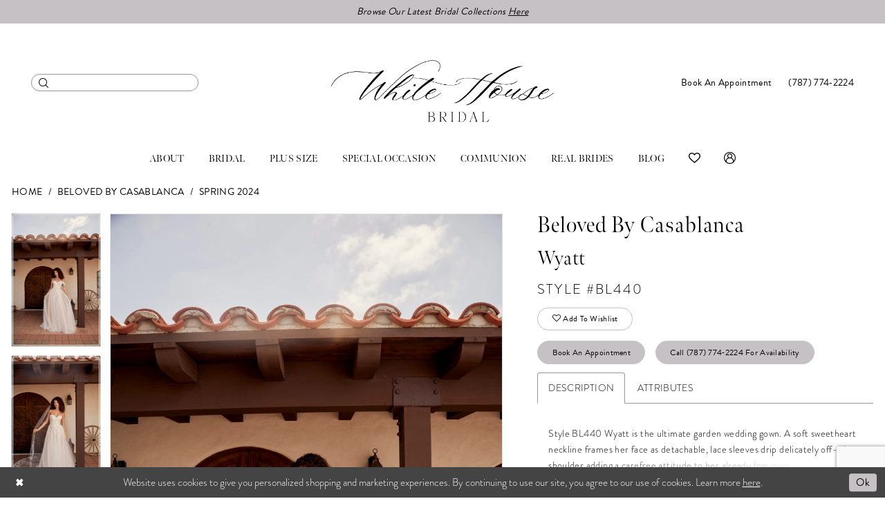

--- FILE ---
content_type: text/html; charset=utf-8
request_url: https://www.whbpr.com/beloved-by-casablanca/spring-2024/bl440
body_size: 18821
content:

<!DOCTYPE html>
<html class="" lang="en-US">
<head>
    
<base href="/">
<meta charset="UTF-8">
<meta name="viewport" content="width=device-width, initial-scale=1, maximum-scale=2, user-scalable=0" />
<meta name="format-detection" content="telephone=yes">

    <link rel="apple-touch-icon" sizes="180x180" href="uploads/favicons/2488/apple-touch-icon.png?v=https://www.whbpr.com/Themes/WhiteHouseBridal/Content/img/favicon/favicon.ico">
<link rel="icon" type="image/png" sizes="32x32" href="uploads/favicons/2488/favicon-32x32.png?v=https://www.whbpr.com/Themes/WhiteHouseBridal/Content/img/favicon/favicon.ico">
<link rel="icon" type="image/png" sizes="16x16" href="uploads/favicons/2488/favicon-16x16.png?v=https://www.whbpr.com/Themes/WhiteHouseBridal/Content/img/favicon/favicon.ico">
<link rel="manifest" href="uploads/favicons/2488/site.webmanifest?v=https://www.whbpr.com/Themes/WhiteHouseBridal/Content/img/favicon/favicon.ico">
<link rel="mask-icon" href="uploads/favicons/2488/safari-pinned-tab.svg?v=https://www.whbpr.com/Themes/WhiteHouseBridal/Content/img/favicon/favicon.ico" color="#5bbad5">
<link rel="shortcut icon" href="uploads/favicons/2488/favicon.ico?v=https://www.whbpr.com/Themes/WhiteHouseBridal/Content/img/favicon/favicon.ico">
<meta name="msapplication-TileColor" content="#da532c">
<meta name="msapplication-config" content="uploads/favicons/2488/browserconfig.xml?v=https://www.whbpr.com/Themes/WhiteHouseBridal/Content/img/favicon/favicon.ico">
<meta name="theme-color" content="#ffffff">
    <link rel="preconnect" href="https://use.typekit.net" crossorigin="anonymous">
<link rel="preconnect" href="https://p.typekit.net" crossorigin="anonymous">
<link rel="preload" href="https://use.typekit.net/qel3fft.css" as="style">
<link rel="stylesheet" href="https://use.typekit.net/qel3fft.css"/>

    
<title>Beloved by Casablanca - Wyatt | White House Bridal</title>

    <meta property="og:title" content="Beloved by Casablanca - Wyatt | White House Bridal" />
    <meta property="og:type" content="website" />
    <meta property="og:url" content="https://www.whbpr.com/beloved-by-casablanca/spring-2024/bl440"/>
        <meta name="description" content="Located in San Juan, Puerto Rico, White House Bridal is a top bridal shop dedicated to helping customers find the perfect bridal dress. Come shop our wide selection of designer wedding dresses and find your dream dress! Style Wyatt" />
        <meta property="og:description" content="Located in San Juan, Puerto Rico, White House Bridal is a top bridal shop dedicated to helping customers find the perfect bridal dress. Come shop our wide selection of designer wedding dresses and find your dream dress! Style Wyatt" />
        <meta property="og:image" content="https://dy9ihb9itgy3g.cloudfront.net/products/10522/bl440/bl440__d_f.670.webp" />
        <meta name="twitter:image" content="https://dy9ihb9itgy3g.cloudfront.net/products/10522/bl440/bl440__d_f.670.webp">
        <meta name="keywords" content="Bridal, Bridesmaids, Mother of the Bride, Special Occasion, Communion, Flowergirls, Accessories, Velos,  Justin Alexander, Lilian West, Adore, Justin Alexander, Signature, Sincerity, Moonlight, Collection, Tango, Couture, Val Stefani, Simply Val, Theia, Casablanca Bridal, Beloved, Amarre, Casablanca, Le Blan, Martin Thornburg, Enchanting - Mon Cheri, Sophia Tolli, Enzoani, Blue by Enzoani, Etoile, Elysee, Enzoani, Elysee Atelier, Joan Calabrese, Lara, Jovani, Ellie Wilde, Terani Couture, Cameron Blake, Mon Cheri, Cameron Blake - Mon Cheri, Ariana Vara." />
        <meta name="google-site-verification" content="JUJ1uuOgI0llh9CaME7ozLeFoN3Ihtv1dluf5jITSGI" />
        <link rel="canonical" href="https://www.whbpr.com/beloved-by-casablanca/spring-2024/bl440" />

    

    <link rel="preload" href="/Content/fonts/syvoicomoon/Syvo-Icomoon.woff?y5043x" as="font" type="font/woff" crossorigin>

    <link rel="stylesheet" type="text/css" href="https://www.whbpr.com/content/theme.min.css?v=20251230121031"/>
    

    



    





<!-- Google tag (gtag.js) -->
<script async src="https://www.googletagmanager.com/gtag/js?id=AW-663478851"></script>
<script>
  window.dataLayer = window.dataLayer || [];
  function gtag(){dataLayer.push(arguments);}
  gtag('js', new Date());

  gtag('config', 'AW-663478851');
</script>
</head>
<body class="page-pdp page-common page-white  ">
    <!--[if lt IE 11]>
      <p class="browsehappy">You are using an <strong>outdated</strong> browser. Please <a href="http://browsehappy.com/">upgrade your browser</a> to improve your experience.</p>
    <![endif]-->
    <div class="hidden-vars" data-vars>
    <div class="breakpoint-xl" data-var-name="breakpoint" data-var-type="xl" data-var-value="width"></div>
    <div class="breakpoint-lg" data-var-name="breakpoint" data-var-type="lg" data-var-value="width"></div>
    <div class="breakpoint-md" data-var-name="breakpoint" data-var-type="md" data-var-value="width"></div>
    <div class="breakpoint-sm" data-var-name="breakpoint" data-var-type="sm" data-var-value="width"></div>
    <div class="color-primary" data-var-name="color" data-var-type="primary" data-var-value="color"></div>
    <div class="color-secondary" data-var-name="color" data-var-type="secondary" data-var-value="color"></div>
</div>
    <!-- Loader -->
    <div id="spinner" class="loader">
        <div class="round">
            <div class="section"></div>
        </div>
    </div>
    <div class="app-container app-container-fix">
        
<div class="primary-block  iblock-fix" data-property="fixed-header">
    


    <div class="preheader-promo" id="preheader-promo-common" data-property="preheader-promo">
        <div class="container-fluid">
            <div class="row">
                <div class="common-top-promo">
                    
    <div class="common-message" role="status" 
         data-popup="commonTopPromo" 
         data-popup-expires="1"
         style="display:none;">
        <div class="common-message--blocks iblock-fix">

                <div class="common-message--block common-message--block-text-list">
                    <div class="common-message--text-list">
                        <div class="list">
                                <div class="list-item common-message--text-list-description-item">
                                    <div class="common-message--text common-message--text-list-description">
                                        <p>Browse Our Latest Bridal Collections <a href="collections/bridal" target="_self">Here</a></p>
                                    </div>
                                </div>

                        </div>
                    </div>
                </div>


        </div>
    </div>

                </div>
            </div>
        </div>
    </div>


        <div class="preheader preheader-appointment-wrapper hidden-mobile-sticky hidden-gt-sm" id="preheader-appointment-wrapper">
            <div class="container">
                <div class="row">
                    <div class="preheader-appointment">
                        <a href="appointments" aria-label="Book an appointment">
  <i class="icomoon icomoon-calendar hidden-gt-sm" aria-hidden="true"></i>
  <span class="hidden-xs hidden-sm">Book An Appointment</span>
</a>
                    </div>
                </div>
            </div>
        </div>

    <div class="preheader preheader-main" id="preheader">
        <div class="container">
            <div class="row">
                <div class="preheader-blocks">
                    <div class="preheader-block preheader-left preheader-style">
                        <ul role="menu" aria-label="Preheader Menu. Buttons: hamburger, phone, search">
                            <li role="menuitem" class="hidden-gt-sm">
                                <span class="navbar-toggle menu-item collapsed"
      data-toggle="collapse"
      data-target="#main-navbar"
      role="button"
      aria-label="Toggle Main Navigation Menu"
      aria-controls="main-navbar"
      aria-haspopup="true"
      aria-expanded="false">
    <i class="icomoon icomoon-hamburger"
       aria-hidden="true"></i>
</span>
                            </li>
                            <li role="menuitem" class="search-holder search-holder--preheader search-visible-lg hidden-xs hidden-sm">
                                
<div name="search-form"
     role="search"
     aria-label="Search form"
     class="search-form iblock-fix collapsed">
    <div class="search-group ui-widget">
        <div class="search-btn search-btn-left">
            <button type="submit"
                    data-trigger="search"
                    aria-label="Submit Search">
                <i class="icomoon icomoon-search"
                   aria-hidden="true"></i>
            </button>
        </div>
        <div class="search-btn search-btn-right">
            <button type="button"
                    class="close-search-form"
                    aria-label="Close Search">
                <i class="icomoon icomoon-close-x"
                   aria-hidden="true"></i>
            </button>
        </div>
        <input type="search"
               name="query"
               class="ui-autocomplete-input"
               placeholder="Search..."
               aria-label="Enter Search Text"
               data-property="search"
               autocomplete="off">
    </div>
</div>
                            </li>
                                <li role="menuitem" class="hidden-gt-sm">
                                    <a href="tel:7877742224"
   rel="nofollow" 
   aria-label="Phone us">
  <i class="icomoon icomoon-phone hidden-gt-sm" aria-hidden="true"></i>
  <span class="hidden-xs hidden-sm">(787)&nbsp;774&#8209;2224</span>
</a>
                                </li>
                        </ul>
                    </div>

                    <a
                       href="/"
                       class="brand-logo"
                       aria-label="White House Bridal">
                        <img src="logos/main-logo?v=bd87808f-0de2-b104-1f75-9aad385a769a" alt="White House Bridal" />
                    </a>

                    <div class="preheader-block preheader-right preheader-style">
                        <ul role="menu" aria-label="Preheader Menu. Buttons: search, appointment, phone" class="">
                                <li role="menuitem">
                                    <a href="appointments" aria-label="Book an appointment">
  <i class="icomoon icomoon-calendar hidden-gt-sm" aria-hidden="true"></i>
  <span class="hidden-xs hidden-sm">Book An Appointment</span>
</a>
                                </li>
                                <li role="menuitem" class="hidden-xs hidden-sm">
                                    <a href="tel:7877742224"
   rel="nofollow" 
   aria-label="Phone us">
  <i class="icomoon icomoon-phone hidden-gt-sm" aria-hidden="true"></i>
  <span class="hidden-xs hidden-sm">(787)&nbsp;774&#8209;2224</span>
</a>
                                </li>
                            <li role="menuitem" class="hidden-gt-sm">
                                <a class="show-search" 
   href="search" 
   aria-haspopup="true" 
   aria-expanded="false" 
   aria-label="Show search">
    <i class="icomoon icomoon-search" aria-hidden="true"></i>
</a>
                            </li>
                        </ul>
                    </div>

                    <div class="search-holder search-holder--preheader hidden-gt-sm">
                        
<div name="search-form"
     role="search"
     aria-label="Search form"
     class="search-form iblock-fix collapsed">
    <div class="search-group ui-widget">
        <div class="search-btn search-btn-left">
            <button type="submit"
                    data-trigger="search"
                    aria-label="Submit Search">
                <i class="icomoon icomoon-search"
                   aria-hidden="true"></i>
            </button>
        </div>
        <div class="search-btn search-btn-right">
            <button type="button"
                    class="close-search-form"
                    aria-label="Close Search">
                <i class="icomoon icomoon-close-x"
                   aria-hidden="true"></i>
            </button>
        </div>
        <input type="search"
               name="query"
               class="ui-autocomplete-input"
               placeholder="Search..."
               aria-label="Enter Search Text"
               data-property="search"
               autocomplete="off">
    </div>
</div>
                    </div>
                </div>
            </div>
        </div>
    </div>

    <header class="header iblock-fix" id="header">
        <div class="container">
            <div class="row">
                <div class="header-blocks clearfix">
                    

<div id="main-navbar" class="navbar-collapse main-navbar main-navbar-extended collapse">
    <div class="main-navbar-extended-contents">
        
<div class="main-navbar-extended-header hidden-gt-sm">
    <div class="main-navbar-extended-header-search">
        
<div name="search-form"
     role="search"
     aria-label="Search form"
     class="search-form iblock-fix collapsed">
    <div class="search-group ui-widget">
        <div class="search-btn search-btn-left">
            <button type="submit"
                    data-trigger="search"
                    aria-label="Submit Search">
                <i class="icomoon icomoon-search"
                   aria-hidden="true"></i>
            </button>
        </div>
        <div class="search-btn search-btn-right">
            <button type="button"
                    class="close-search-form"
                    aria-label="Close Search">
                <i class="icomoon icomoon-close-x"
                   aria-hidden="true"></i>
            </button>
        </div>
        <input type="search"
               name="query"
               class="ui-autocomplete-input"
               placeholder="Search..."
               aria-label="Enter Search Text"
               value=""
               data-property="search"
               autocomplete="off">
    </div>
</div>
    </div>
</div>
        
<div class="main-navbar-extended-body">
    




<nav class="common-navbar" role="navigation" id="common-navbar" aria-label="Main Navigation">
    <span
          class="close-navbar close-btn "
          data-toggle="collapse"
          data-target="#main-navbar"
          role="button"
          tabindex="0"
          aria-controls="main-navbar"
          aria-haspopup="true"
          aria-expanded="false"
          aria-label="Close Navbar">
    </span>

            <ul role="menubar" aria-label="Main Navigation Menu">
                    <li role="none" data-menu-item>
                            <input type="checkbox" autocomplete="off" 
                                   data-trigger="menu-opener"
                                   tabindex="-1"
                                   aria-label="Toggle About Sub Menu"/>
                        <a class="navbar-item" role="menuitem" tabindex="0" aria-haspopup="true" aria-expanded="false" href="about-us" rel="" target="">
                            <span>About</span>
                            <i class="sign" aria-hidden="true"></i>
                        </a>
                            <ul role="menu"
                                aria-label="About Sub Menu"
                                class="common-sub-menu">
                                
        <li role="none"
            data-menu-item="empty">
                <input type="checkbox"
                       autocomplete="off"
                       data-trigger="menu-opener"
                       tabindex="-1"
                       aria-label="Toggle Sub Menu"/>
                <ul role="menu"
                    aria-label=" Sub Menu">
                    
        <li role="none"
            data-menu-item="">
                <a class="navbar-item" role="menuitem" tabindex="0" aria-haspopup="false" aria-expanded="false" href="about-us" rel="" target="">
                    <span>About Us</span>
                    <i class="sign" aria-hidden="true"></i>
                </a>
        </li>        
        <li role="none"
            data-menu-item="">
                <a class="navbar-item" role="menuitem" tabindex="-1" aria-haspopup="false" aria-expanded="false" href="testimonials" rel="" target="">
                    <span>Testimonials</span>
                    <i class="sign" aria-hidden="true"></i>
                </a>
        </li>        
        <li role="none"
            data-menu-item="">
                <a class="navbar-item" role="menuitem" tabindex="-1" aria-haspopup="false" aria-expanded="false" href="/events" rel="" target="">
                    <span>Events</span>
                    <i class="sign" aria-hidden="true"></i>
                </a>
        </li>        
        <li role="none"
            data-menu-item="">
                <a class="navbar-item" role="menuitem" tabindex="-1" aria-haspopup="false" aria-expanded="false" href="faq" rel="" target="">
                    <span>FAQ</span>
                    <i class="sign" aria-hidden="true"></i>
                </a>
        </li>        

                </ul>
        </li>        

                            </ul>                                
                    </li>
                    <li role="none" data-menu-item>
                            <input type="checkbox" autocomplete="off" 
                                   data-trigger="menu-opener"
                                   tabindex="-1"
                                   aria-label="Toggle Bridal Sub Menu"/>
                        <a class="navbar-item" role="menuitem" tabindex="-1" aria-haspopup="true" aria-expanded="false" href="/collections/bridal" rel="" target="">
                            <span>Bridal</span>
                            <i class="sign" aria-hidden="true"></i>
                        </a>
                            <ul role="menu"
                                aria-label="Bridal Sub Menu"
                                class="common-sub-menu">
                                
        <li role="none"
            data-menu-item="empty">
                <input type="checkbox"
                       autocomplete="off"
                       data-trigger="menu-opener"
                       tabindex="-1"
                       aria-label="Toggle Sub Menu"/>
                <ul role="menu"
                    aria-label=" Sub Menu">
                    
        <li role="none"
            data-menu-item="">
                <a class="navbar-item" role="menuitem" tabindex="0" aria-haspopup="false" aria-expanded="false" href="designers" rel="" target="">
                    <span>Designers</span>
                    <i class="sign" aria-hidden="true"></i>
                </a>
        </li>        
        <li role="none"
            data-menu-item="">
                <a class="navbar-item" role="menuitem" tabindex="-1" aria-haspopup="false" aria-expanded="false" href="accessories" rel="" target="">
                    <span>Accessories</span>
                    <i class="sign" aria-hidden="true"></i>
                </a>
        </li>        
        <li role="none"
            data-menu-item="">
                <a class="navbar-item" role="menuitem" tabindex="-1" aria-haspopup="false" aria-expanded="false" href="alterations" rel="" target="">
                    <span>Alterations</span>
                    <i class="sign" aria-hidden="true"></i>
                </a>
        </li>        

                </ul>
        </li>        

                            </ul>                                
                    </li>
                    <li role="none" data-menu-item>
                        <a class="navbar-item" role="menuitem" tabindex="-1" aria-haspopup="false" aria-expanded="false" href="/collections/plus" rel="" target="">
                            <span>Plus Size</span>
                            <i class="sign" aria-hidden="true"></i>
                        </a>
                    </li>
                    <li role="none" data-menu-item>
                            <input type="checkbox" autocomplete="off" 
                                   data-trigger="menu-opener"
                                   tabindex="-1"
                                   aria-label="Toggle Special Occasion Sub Menu"/>
                        <a class="navbar-item" role="menuitem" tabindex="-1" aria-haspopup="true" aria-expanded="false" href="/collections/special-occasion" rel="" target="">
                            <span>Special Occasion</span>
                            <i class="sign" aria-hidden="true"></i>
                        </a>
                            <ul role="menu"
                                aria-label="Special Occasion Sub Menu"
                                class="common-sub-menu">
                                
        <li role="none"
            data-menu-item="empty">
                <input type="checkbox"
                       autocomplete="off"
                       data-trigger="menu-opener"
                       tabindex="-1"
                       aria-label="Toggle Sub Menu"/>
                <ul role="menu"
                    aria-label=" Sub Menu">
                    
        <li role="none"
            data-menu-item="">
                <a class="navbar-item" role="menuitem" tabindex="0" aria-haspopup="false" aria-expanded="false" href="/collections/special-occasion" rel="" target="">
                    <span>Special Occasion</span>
                    <i class="sign" aria-hidden="true"></i>
                </a>
        </li>        
        <li role="none"
            data-menu-item="">
                <a class="navbar-item" role="menuitem" tabindex="-1" aria-haspopup="false" aria-expanded="false" href="/collections/motherofthebride" rel="" target="">
                    <span>Mother Of The Bride</span>
                    <i class="sign" aria-hidden="true"></i>
                </a>
        </li>        
        <li role="none"
            data-menu-item="">
                <a class="navbar-item" role="menuitem" tabindex="-1" aria-haspopup="false" aria-expanded="false" href="communion" rel="" target="">
                    <span>Flower Girls</span>
                    <i class="sign" aria-hidden="true"></i>
                </a>
        </li>        

                </ul>
        </li>        

                            </ul>                                
                    </li>
                    <li role="none" data-menu-item>
                        <a class="navbar-item" role="menuitem" tabindex="-1" aria-haspopup="false" aria-expanded="false" href="communion" rel="" target="">
                            <span>Communion</span>
                            <i class="sign" aria-hidden="true"></i>
                        </a>
                    </li>
                    <li role="none" data-menu-item>
                        <a class="navbar-item" role="menuitem" tabindex="-1" aria-haspopup="false" aria-expanded="false" href="real-brides" rel="" target="">
                            <span>Real Brides</span>
                            <i class="sign" aria-hidden="true"></i>
                        </a>
                    </li>
                    <li role="none" data-menu-item>
                        <a class="navbar-item" role="menuitem" tabindex="-1" aria-haspopup="false" aria-expanded="false" href="/blog" rel="" target="">
                            <span>Blog</span>
                            <i class="sign" aria-hidden="true"></i>
                        </a>
                    </li>
            </ul>
</nav>



</div>
        
<div class="main-navbar-extended-footer hidden-gt-sm">
    <div class="main-navbar-extended-footer-icons">
        <ul>
                    <li>
                        <a href="/wishlist">
                            <i class="icon-syvo icon-heart-o" aria-hidden="true"></i>
                            <span>Wishlist</span>
                        </a>
                    </li>
                <li>
                    <a href="/login">
                        <i class="icon-syvo icon-user-o" aria-hidden="true"></i>
                        <span>Sign In</span>
                    </a>
                </li>
                <li>
                    <a href="/register">
                        <i class="icon-syvo icon-user-o" aria-hidden="true"><span>+</span></i>
                        <span>Sign Up</span>
                    </a>
                </li>
        </ul>
    </div>
</div>
    </div>
    
<div class="main-navbar-extended-overlay" data-toggle="collapse" data-target="#main-navbar" aria-haspopup="false" aria-expanded="false" aria-hidden="true"></div>
</div>

                    <div class="header-navbar-alt hidden-xs hidden-sm">
                        <ul role="menu" aria-label="Header Menu. Buttons: wishlist, account">
                            <li role="menuitem" class="">
                                <a href="/wishlist"
   aria-label="Visit Wishlist Page">
    <i class="icomoon icomoon-heart-o"
       aria-hidden="true"></i>
</a>
                            </li>
                            <li role="menuitem" class="">
                                <a href="/account/information"
   class="dropdown-toggle menu-item"
   data-toggle="dropdown"
   role="button"
   aria-label="Open Account Dialog"
   aria-haspopup="true"
   aria-expanded="false">
    <i class="icomoon icomoon-user-circle-o" aria-hidden="true"></i>
</a>
<div class="dropdown-menu clickable cart-popup"
     role="dialog"
     aria-label="Account Dialog">
    <span class="fl-right close-dropdown"
          data-trigger="cart"
          role="button"
          aria-label="Toggle Account Dialog"
          aria-haspopup="true"
          aria-expanded="false">
    </span>
    <div class="account-dropdown">
        <ul>
                <li>
                    <a href="/login">Sign In</a>
                </li>
                <li>
                    <a href="/register">Sign Up</a>
                </li>
                <li>
                    <a href="/wishlist">Wishlist</a>
                </li>
        </ul>
    </div>
</div>
                            </li>
                        </ul>
                    </div>
                </div>
            </div>
        </div>
    </header>
</div>
        


        <div class="main-content" id="main">
            



<div class="details-cmp common-cmp bootstrap-iso iblock-fix">

    

<section class="section-breadcrumbs">
    <div class="container">
        <div class="row">
            <div class="common-breadcrumbs">
                <ul>
                        <li>
                                <a class=""
                                   href="/">Home</a>

                        </li>
                        <li>
                                <a class=""
                                   href="/beloved-by-casablanca">Beloved by Casablanca</a>

                        </li>
                        <li>
                                <a class=""
                                   href="/beloved-by-casablanca/spring-2024">Spring 2024</a>

                        </li>
                </ul>
            </div>
        </div>

    </div>
</section>

    <section class="section-product" data-product-id="5024">
        <div class="container">
            <div class="row">
                <div class="product-bio">
                    <div class="product-detailed clearfix iblock-fix">
                        <div class="product-info product-visual">

                            




<div class="product-media">
    

    <div class="product-views clearfix" data-property="parent">
        <span role="heading" aria-level="2" class="sr-only">Products Views Carousel</span>
        <a href="#products-views-skip" title="Skip to end" class="sr-only sr-only-focusable" 
           data-trigger="scroll-to" data-target="#products-views-skip">Skip to end</a>
        

<div class="product-view previews">
        <div class="list" data-list="previews" aria-label="Beloved by Casablanca Wyatt Style #BL440 thumbnail list">

                    <div class="list-item">
                        <div class="preview has-background"
                             style="background-image: url('https://dy9ihb9itgy3g.cloudfront.net/products/10522/bl440/bl440__d_f.340.webp')"
                             data-trigger="color-filter-all"
                             data-value-id="">
                            <img src="https://dy9ihb9itgy3g.cloudfront.net/products/10522/bl440/bl440__d_f.340.webp" alt="Beloved by Casablanca Wyatt Style #BL440 #0 default frontface vertical thumbnail"/>
                        </div>
                    </div>
                    <div class="list-item">
                        <div class="preview has-background"
                             style="background-image: url('https://dy9ihb9itgy3g.cloudfront.net/products/10522/bl440/bl440__f.340.webp')"
                             data-trigger="color-filter-all"
                             data-value-id="">
                            <img src="https://dy9ihb9itgy3g.cloudfront.net/products/10522/bl440/bl440__f.340.webp" alt="Beloved by Casablanca Wyatt Style #BL440 #1 frontface vertical thumbnail"/>
                        </div>
                    </div>
                    <div class="list-item">
                        <div class="preview has-background"
                             style="background-image: url('https://dy9ihb9itgy3g.cloudfront.net/products/10522/bl440/bl440__b.340.webp')"
                             data-trigger="color-filter-all"
                             data-value-id="">
                            <img src="https://dy9ihb9itgy3g.cloudfront.net/products/10522/bl440/bl440__b.340.webp" alt="Beloved by Casablanca Wyatt Style #BL440 #2 default backface vertical thumbnail"/>
                        </div>
                    </div>
                    <div class="list-item">
                        <div class="preview has-background"
                             style="background-image: url('https://dy9ihb9itgy3g.cloudfront.net/products/10522/bl440/bl440__b_1.340.webp')"
                             data-trigger="color-filter-all"
                             data-value-id="">
                            <img src="https://dy9ihb9itgy3g.cloudfront.net/products/10522/bl440/bl440__b_1.340.webp" alt="Beloved by Casablanca Wyatt Style #BL440 #3 backface vertical thumbnail"/>
                        </div>
                    </div>
                    <div class="list-item">
                        <div class="preview has-background"
                             style="background-image: url('https://dy9ihb9itgy3g.cloudfront.net/products/10522/bl440/bl440__f_c.340.webp')"
                             data-trigger="color-filter-all"
                             data-value-id="">
                            <img src="https://dy9ihb9itgy3g.cloudfront.net/products/10522/bl440/bl440__f_c.340.webp" alt="Beloved by Casablanca Wyatt Style #BL440 #4 frontface vertical cropped thumbnail"/>
                        </div>
                    </div>
                    <div class="list-item">
                        <div class="preview has-background"
                             style="background-image: url('https://dy9ihb9itgy3g.cloudfront.net/products/10522/bl440/bl440__f_1.340.webp')"
                             data-trigger="color-filter-all"
                             data-value-id="">
                            <img src="https://dy9ihb9itgy3g.cloudfront.net/products/10522/bl440/bl440__f_1.340.webp" alt="Beloved by Casablanca Wyatt Style #BL440 #5 frontface vertical cropped thumbnail"/>
                        </div>
                    </div>
                    <div class="list-item">
                        <div class="preview has-background"
                             style="background-image: url('https://dy9ihb9itgy3g.cloudfront.net/products/10522/bl440/bl440__b_c.340.webp')"
                             data-trigger="color-filter-all"
                             data-value-id="">
                            <img src="https://dy9ihb9itgy3g.cloudfront.net/products/10522/bl440/bl440__b_c.340.webp" alt="Beloved by Casablanca Wyatt Style #BL440 #6 backface vertical cropped thumbnail"/>
                        </div>
                    </div>
        </div>
</div>
        

<div class="product-view overviews common-videolist">

        <div class="list" data-list="overviews" data-slick>
                    <div class="list-item slick-current">
                        <div class="overview"
                             data-lazy-background
                             data-value-id=""
                             data-related-image="false">
                            <a href="https://dy9ihb9itgy3g.cloudfront.net/products/10522/bl440/bl440__d_f.2000.webp"
                               class="MagicZoom overview-media" data-options="lazyZoom: true; textClickZoomHint: Click to zoom"
                               aria-label="Full size Beloved by Casablanca Wyatt Style #BL440 #0 default frontface vertical picture">
                                <img data-lazy="https://dy9ihb9itgy3g.cloudfront.net/products/10522/bl440/bl440__d_f.740.webp" 
                                     alt="Beloved by Casablanca Wyatt Style #BL440 #0 default frontface vertical picture"/>
                            </a>
                        </div>
                    </div>
                    <div class="list-item ">
                        <div class="overview"
                             data-lazy-background
                             data-value-id=""
                             data-related-image="false">
                            <a href="https://dy9ihb9itgy3g.cloudfront.net/products/10522/bl440/bl440__f.2000.webp"
                               class="MagicZoom overview-media" data-options="lazyZoom: true; textClickZoomHint: Click to zoom"
                               aria-label="Full size Beloved by Casablanca Wyatt Style #BL440 #1 frontface vertical picture">
                                <img data-lazy="https://dy9ihb9itgy3g.cloudfront.net/products/10522/bl440/bl440__f.740.webp" 
                                     alt="Beloved by Casablanca Wyatt Style #BL440 #1 frontface vertical picture"/>
                            </a>
                        </div>
                    </div>
                    <div class="list-item ">
                        <div class="overview"
                             data-lazy-background
                             data-value-id=""
                             data-related-image="false">
                            <a href="https://dy9ihb9itgy3g.cloudfront.net/products/10522/bl440/bl440__b.2000.webp"
                               class="MagicZoom overview-media" data-options="lazyZoom: true; textClickZoomHint: Click to zoom"
                               aria-label="Full size Beloved by Casablanca Wyatt Style #BL440 #2 default backface vertical picture">
                                <img data-lazy="https://dy9ihb9itgy3g.cloudfront.net/products/10522/bl440/bl440__b.740.webp" 
                                     alt="Beloved by Casablanca Wyatt Style #BL440 #2 default backface vertical picture"/>
                            </a>
                        </div>
                    </div>
                    <div class="list-item ">
                        <div class="overview"
                             data-lazy-background
                             data-value-id=""
                             data-related-image="false">
                            <a href="https://dy9ihb9itgy3g.cloudfront.net/products/10522/bl440/bl440__b_1.2000.webp"
                               class="MagicZoom overview-media" data-options="lazyZoom: true; textClickZoomHint: Click to zoom"
                               aria-label="Full size Beloved by Casablanca Wyatt Style #BL440 #3 backface vertical picture">
                                <img data-lazy="https://dy9ihb9itgy3g.cloudfront.net/products/10522/bl440/bl440__b_1.740.webp" 
                                     alt="Beloved by Casablanca Wyatt Style #BL440 #3 backface vertical picture"/>
                            </a>
                        </div>
                    </div>
                    <div class="list-item ">
                        <div class="overview"
                             data-lazy-background
                             data-value-id=""
                             data-related-image="false">
                            <a href="https://dy9ihb9itgy3g.cloudfront.net/products/10522/bl440/bl440__f_c.2000.webp"
                               class="MagicZoom overview-media" data-options="lazyZoom: true; textClickZoomHint: Click to zoom"
                               aria-label="Full size Beloved by Casablanca Wyatt Style #BL440 #4 frontface vertical cropped picture">
                                <img data-lazy="https://dy9ihb9itgy3g.cloudfront.net/products/10522/bl440/bl440__f_c.740.webp" 
                                     alt="Beloved by Casablanca Wyatt Style #BL440 #4 frontface vertical cropped picture"/>
                            </a>
                        </div>
                    </div>
                    <div class="list-item ">
                        <div class="overview"
                             data-lazy-background
                             data-value-id=""
                             data-related-image="false">
                            <a href="https://dy9ihb9itgy3g.cloudfront.net/products/10522/bl440/bl440__f_1.2000.webp"
                               class="MagicZoom overview-media" data-options="lazyZoom: true; textClickZoomHint: Click to zoom"
                               aria-label="Full size Beloved by Casablanca Wyatt Style #BL440 #5 frontface vertical cropped picture">
                                <img data-lazy="https://dy9ihb9itgy3g.cloudfront.net/products/10522/bl440/bl440__f_1.740.webp" 
                                     alt="Beloved by Casablanca Wyatt Style #BL440 #5 frontface vertical cropped picture"/>
                            </a>
                        </div>
                    </div>
                    <div class="list-item ">
                        <div class="overview"
                             data-lazy-background
                             data-value-id=""
                             data-related-image="false">
                            <a href="https://dy9ihb9itgy3g.cloudfront.net/products/10522/bl440/bl440__b_c.2000.webp"
                               class="MagicZoom overview-media" data-options="lazyZoom: true; textClickZoomHint: Click to zoom"
                               aria-label="Full size Beloved by Casablanca Wyatt Style #BL440 #6 backface vertical cropped picture">
                                <img data-lazy="https://dy9ihb9itgy3g.cloudfront.net/products/10522/bl440/bl440__b_c.740.webp" 
                                     alt="Beloved by Casablanca Wyatt Style #BL440 #6 backface vertical cropped picture"/>
                            </a>
                        </div>
                    </div>
        </div>
    
    <div class="controls">
        <div class="list">
            <div class="list-item">
            </div>
        </div>
    </div>

    

</div>
        <div id="products-views-skip" class="sr-only" tabindex="-1">Products Views Carousel End</div>
    </div>

</div>

<div class="visual-dots dots-placeholder"></div>

<div class="social-networks social-share social-share-single">
    <ul>
        <li>
            <span class="share-title">
                Share:
            </span>
        </li>
            <li style="display: none;">
                <a data-property="facebook-share"
                   href="https://www.facebook.com/"
                   target="_blank" title="Share on Facebook"
                   aria-label="Share on Facebook">
                    <i class="fa fa-facebook" aria-hidden="true"></i>
                </a>
            </li>
            <li style="display: none;">
                <a data-property="x-share"
                   href="https://x.com/"
                   target="_blank"
                   title="Tweet"
                   aria-label="Tweet">
                    <i class="icon-syvo icon-x-twitter" aria-hidden="true"></i>
                </a>
            </li>
            <li style="display: none;">
                <a data-property="pinterest-share"
                   href="https://www.pinterest.com/"
                   target="_blank"
                   title="Pin it"
                   data-placement="Social group"
                   aria-label="Pin it">
                    <i class="fa fa-pinterest" aria-hidden="true"></i>
                </a>
            </li>
            <li style="display: none;">
                <a data-property="whatsapp-share"
                   href="https://web.whatsapp.com"
                   target="_blank"
                   title="WhatsApp"
                   aria-label="WhatsApp Share">
                    <i class="fa fa-whatsapp" aria-hidden="true"></i>
                </a>
            </li>
            <li style="display: none;">
                <a data-property="email-share"
                   href="mailto:"
                   target="_blank"
                   title="Email Share"
                   aria-label="Email Share">
                    <i class="fa fa-envelope" aria-hidden="true"></i>
                </a>
            </li>
        
    </ul>
</div>




                        </div>
                        <div class="product-info product-sheet" data-property="product-details">

                            


<div class="product-heading">
    <div class="option name">
        
    <h1 role="heading" aria-level="1">
        Beloved by Casablanca
    </h1>

    <h3 role="heading" aria-level="2">
        Wyatt
    </h3>

    <h2 role="heading" aria-level="3">
        Style #BL440
    </h2>

    </div>
    

</div>




    <div class="product-dynamic">
        
        
    </div>



<div class="product-actions" aria-live="polite" aria-label="Product buttons. Cart and Wishlist buttons state depends on color/size combination chosen">
    <div class="option buttons-block">


    <div class="relative-container">
        <div class="cart-hint" data-property="cart-tooltip">
    <a href="#" class="cart-hint-close" data-trigger="cart-tooltip-close" aria-label="Close ship date tooltip"><span aria-hidden="true">&#10006;</span></a>
    <div class="cart-hint-header">
        <span class="h5" data-change="cart-tooltip-header">Ship date:</span>
    </div>
    <div class="cart-hint-body">
        <p data-change="cart-tooltip-text"></p>
    </div>
    <div class="cart-hint-arrow"></div>
</div>
        <a href="javascript:void(0);" class="btn btn-success-invert btn__add-wishlist" data-property="add-wishlist" data-value="true">
            <i class="fa fa-heart-o btn__add-wishlist__icon" aria-hidden="true"></i>
            <span class="btn__add-wishlist__title">Add to Wishlist</span>
            <i class="fa fa-check btn__add-wishlist__icon--active" aria-hidden="true"></i>
            <span class="btn__add-wishlist__title--active">Added To Wishlist</span>
        </a>
    </div>
    <a href="/appointments" class="btn btn-success" data-property="book-appointment" >
        Book An Appointment
    </a>
    <a href="tel:7877742224" data-property="cart-call" data-value="true"
       class="btn btn-success text-uppercase hide">
        Call (787)&nbsp;774&#8209;2224 for Availability
    </a>
    

    </div>
</div>






    <div class="product-attributes">
        <div class="option description">
            


    <div class="tabs tabs-description">
        <ul class="nav nav-tabs">
                <li class="active">
                    <a data-toggle="tab" href="#description" class="option-title">Description</a>
                </li>
                <li class="">
                    <a data-toggle="tab" href="#attributes" class="option-title">Attributes</a>
                </li>
        </ul>
        <div class="tab-content">
                <div id="description" class="tab-pane fade in active">
                    <div class="product-detailed-description theme-typo" data-property="description">
                        Style BL440 Wyatt is the ultimate garden wedding gown. A soft sweetheart neckline frames her face as detachable, lace sleeves drip delicately off- the-shoulder adding a carefree attitude to her already feminine silhouette. Her floral leaf embroidered appliques flourish across the bodice and seamlessly into the forgiving A-line skirt. Her bodice features romantic pleated tulle with beading and sequined adornments throughout her design. Pair her with a dramatic, matching cathedral veil for the ultimate entrance.  
                    </div>
                    <a href="javascript:void(0);" class="btn btn-link"
                       data-property="more" role="button" aria-label="Toggle expanded description">
                    </a>
                </div>

                <div id="attributes" class="tab-pane fade ">
                    <ul class="attr-ul">
                            <li>
                                <div>Fabric: </div>
                                <div>
                                    Tulle
                                </div>
                            </li>
                            <li>
                                <div>Neckline: </div>
                                <div>
                                    Sweetheart
                                </div>
                            </li>
                            <li>
                                <div>Product Type: </div>
                                <div>
                                    Dresses
                                </div>
                            </li>
                            <li>
                                <div>Silhouette: </div>
                                <div>
                                    A-Line
                                </div>
                            </li>
                            <li>
                                <div>Sleeve Type: </div>
                                <div>
                                    Off The Shoulder
                                </div>
                            </li>
                            <li>
                                <div>Train Length: </div>
                                <div>
                                    67"
                                </div>
                            </li>
                            <li>
                                <div>Waistline: </div>
                                <div>
                                    Natural
                                </div>
                            </li>
                    </ul>
                </div>

        </div>
    </div>

        </div>
    </div>
    <div>
        <div class="option description">
            
    <div style="position: relative">
        <div class="pdp-disclaimer-description"
             ><p>Please note that not all dresses are available in store,&nbsp;<a class="sc-gGBfsJ ezSIMS" href="contact-us" target="_self">contact us for more information.</a></p></div>

    </div>
        <hr />

        </div>
    </div>




                        </div>
                    </div>

                    


                </div>
            </div>
        </div>
    </section>


    


    <section class="section-header">
        <div class="container">
            <div class="row">
                <div class="header">
                    <h2>Related Products</h2>
                </div>
            </div>
        </div>
    </section>
    <section class="section-recommended section-related" aria-label="Related Products">
        <span role="heading" aria-level="2" class="sr-only">Related Products Carousel</span>
        <a href="#related-products-skip" title="Skip to end" class="sr-only sr-only-focusable"
           data-trigger="scroll-to" data-target="#related-products-skip">Skip to end</a>
        <div class="container">
            <div class="row">
                <div class="recommended-products related-products" data-property="related-products">
                        
    <div class="product-list  prices-hidden colors-hidden" aria-label="Product List" data-property="product-list">
        <div class="list" data-list="products">

                    <div class="list-item" data-layout-width>
                        
<div class="product " data-property="parent" data-product-id="5027" aria-label="Hunter">

    <div class="product-content product-content-visual clearfix">
       


    <a href="/beloved-by-casablanca/spring-2024/bl443" class="product-images" data-link="product-images" 
       role="presentation" 
       tabindex="-1" 
       aria-label="Visit Beloved by Casablanca Hunter #BL443 Page">
        <div class="list" data-list="product-images" role="list">
            <div class="list-item" role="listitem">
                


<div class="product-image product-image-default has-background" data-img="default" data-lazy-load="bg" data-src="https://dy9ihb9itgy3g.cloudfront.net/products/10522/bl443/bl443__d_f.740.webp" style="background-image: url(&#x27;Themes/Common/Content/img/no-image.png&#x27;)" data-related-image="false"><img alt="Beloved by Casablanca Hunter #BL443 Default Thumbnail Image" height="1151" src="Themes/Common/Content/img/no-image.png" width="740" /></div>


            </div>
        </div>
    </a>

        
        

    </div>
    
    <div class="product-content product-content-brief clearfix">

        
        <div class="product-brief">

            <a href="/beloved-by-casablanca/spring-2024/bl443" data-link="product-title" class="product-brief-content product-brief-content-title">
                <div class="product-title">
    <div class="title title-small" title="Beloved by Casablanca Hunter #BL443">
        <h4 role="presentation" aria-level="4">
            <span data-layout-font>Beloved by Casablanca</span>
        </h4>
        <h5 role="presentation" aria-level="5">
            <span data-layout-font>Hunter</span>
        </h5>
        <p>
            <span data-layout-font>#BL443</span>
        </p>
</div>
</div>
            </a>

            


        </div>
    </div>
</div>
                    </div>
                    <div class="list-item" data-layout-width>
                        
<div class="product " data-property="parent" data-product-id="5025" aria-label="Montana">

    <div class="product-content product-content-visual clearfix">
       


    <a href="/beloved-by-casablanca/spring-2024/bl441" class="product-images" data-link="product-images" 
       role="presentation" 
       tabindex="-1" 
       aria-label="Visit Beloved by Casablanca Montana #BL441 Page">
        <div class="list" data-list="product-images" role="list">
            <div class="list-item" role="listitem">
                


<div class="product-image product-image-default has-background" data-img="default" data-lazy-load="bg" data-src="https://dy9ihb9itgy3g.cloudfront.net/products/10522/bl441/bl441__d_f.740.webp" style="background-image: url(&#x27;Themes/Common/Content/img/no-image.png&#x27;)" data-related-image="false"><img alt="Beloved by Casablanca Montana #BL441 Default Thumbnail Image" height="1151" src="Themes/Common/Content/img/no-image.png" width="740" /></div>


            </div>
        </div>
    </a>

        
        

    </div>
    
    <div class="product-content product-content-brief clearfix">

        
        <div class="product-brief">

            <a href="/beloved-by-casablanca/spring-2024/bl441" data-link="product-title" class="product-brief-content product-brief-content-title">
                <div class="product-title">
    <div class="title title-small" title="Beloved by Casablanca Montana #BL441">
        <h4 role="presentation" aria-level="4">
            <span data-layout-font>Beloved by Casablanca</span>
        </h4>
        <h5 role="presentation" aria-level="5">
            <span data-layout-font>Montana</span>
        </h5>
        <p>
            <span data-layout-font>#BL441</span>
        </p>
</div>
</div>
            </a>

            


        </div>
    </div>
</div>
                    </div>
                    <div class="list-item" data-layout-width>
                        
<div class="product " data-property="parent" data-product-id="5023" aria-label="Copper">

    <div class="product-content product-content-visual clearfix">
       


    <a href="/beloved-by-casablanca/spring-2024/bl439" class="product-images" data-link="product-images" 
       role="presentation" 
       tabindex="-1" 
       aria-label="Visit Beloved by Casablanca Copper #BL439 Page">
        <div class="list" data-list="product-images" role="list">
            <div class="list-item" role="listitem">
                


<div class="product-image product-image-default has-background" data-img="default" data-lazy-load="bg" data-src="https://dy9ihb9itgy3g.cloudfront.net/products/10522/bl439/bl439__d_f.740.webp" style="background-image: url(&#x27;Themes/Common/Content/img/no-image.png&#x27;)" data-related-image="false"><img alt="Beloved by Casablanca Copper #BL439 Default Thumbnail Image" height="1151" src="Themes/Common/Content/img/no-image.png" width="740" /></div>


            </div>
        </div>
    </a>

        
        

    </div>
    
    <div class="product-content product-content-brief clearfix">

        
        <div class="product-brief">

            <a href="/beloved-by-casablanca/spring-2024/bl439" data-link="product-title" class="product-brief-content product-brief-content-title">
                <div class="product-title">
    <div class="title title-small" title="Beloved by Casablanca Copper #BL439">
        <h4 role="presentation" aria-level="4">
            <span data-layout-font>Beloved by Casablanca</span>
        </h4>
        <h5 role="presentation" aria-level="5">
            <span data-layout-font>Copper</span>
        </h5>
        <p>
            <span data-layout-font>#BL439</span>
        </p>
</div>
</div>
            </a>

            


        </div>
    </div>
</div>
                    </div>
                    <div class="list-item" data-layout-width>
                        
<div class="product " data-property="parent" data-product-id="5022" aria-label="Levi">

    <div class="product-content product-content-visual clearfix">
       


    <a href="/beloved-by-casablanca/spring-2024/bl438" class="product-images" data-link="product-images" 
       role="presentation" 
       tabindex="-1" 
       aria-label="Visit Beloved by Casablanca Levi #BL438 Page">
        <div class="list" data-list="product-images" role="list">
            <div class="list-item" role="listitem">
                


<div class="product-image product-image-default has-background" data-img="default" data-lazy-load="bg" data-src="https://dy9ihb9itgy3g.cloudfront.net/products/10522/bl438/bl438__f_5.740.webp" style="background-image: url(&#x27;Themes/Common/Content/img/no-image.png&#x27;)" data-related-image="false"><img alt="Beloved by Casablanca Levi #BL438 Default Thumbnail Image" height="1151" src="Themes/Common/Content/img/no-image.png" width="740" /></div>


            </div>
        </div>
    </a>

        
        

    </div>
    
    <div class="product-content product-content-brief clearfix">

        
        <div class="product-brief">

            <a href="/beloved-by-casablanca/spring-2024/bl438" data-link="product-title" class="product-brief-content product-brief-content-title">
                <div class="product-title">
    <div class="title title-small" title="Beloved by Casablanca Levi #BL438">
        <h4 role="presentation" aria-level="4">
            <span data-layout-font>Beloved by Casablanca</span>
        </h4>
        <h5 role="presentation" aria-level="5">
            <span data-layout-font>Levi</span>
        </h5>
        <p>
            <span data-layout-font>#BL438</span>
        </p>
</div>
</div>
            </a>

            


        </div>
    </div>
</div>
                    </div>
                    <div class="list-item" data-layout-width>
                        
<div class="product " data-property="parent" data-product-id="5021" aria-label="Joplin">

    <div class="product-content product-content-visual clearfix">
       


    <a href="/beloved-by-casablanca/spring-2024/bl437" class="product-images" data-link="product-images" 
       role="presentation" 
       tabindex="-1" 
       aria-label="Visit Beloved by Casablanca Joplin #BL437 Page">
        <div class="list" data-list="product-images" role="list">
            <div class="list-item" role="listitem">
                


<div class="product-image product-image-default has-background" data-img="default" data-lazy-load="bg" data-src="https://dy9ihb9itgy3g.cloudfront.net/products/10522/bl437/bl437__d_f.740.webp" style="background-image: url(&#x27;Themes/Common/Content/img/no-image.png&#x27;)" data-related-image="false"><img alt="Beloved by Casablanca Joplin #BL437 Default Thumbnail Image" height="1151" src="Themes/Common/Content/img/no-image.png" width="740" /></div>


            </div>
        </div>
    </a>

        
        

    </div>
    
    <div class="product-content product-content-brief clearfix">

        
        <div class="product-brief">

            <a href="/beloved-by-casablanca/spring-2024/bl437" data-link="product-title" class="product-brief-content product-brief-content-title">
                <div class="product-title">
    <div class="title title-small" title="Beloved by Casablanca Joplin #BL437">
        <h4 role="presentation" aria-level="4">
            <span data-layout-font>Beloved by Casablanca</span>
        </h4>
        <h5 role="presentation" aria-level="5">
            <span data-layout-font>Joplin</span>
        </h5>
        <p>
            <span data-layout-font>#BL437</span>
        </p>
</div>
</div>
            </a>

            


        </div>
    </div>
</div>
                    </div>
                    <div class="list-item" data-layout-width>
                        
<div class="product " data-property="parent" data-product-id="5020" aria-label="Cayenne">

    <div class="product-content product-content-visual clearfix">
       


    <a href="/beloved-by-casablanca/spring-2024/bl436" class="product-images" data-link="product-images" 
       role="presentation" 
       tabindex="-1" 
       aria-label="Visit Beloved by Casablanca Cayenne #BL436 Page">
        <div class="list" data-list="product-images" role="list">
            <div class="list-item" role="listitem">
                


<div class="product-image product-image-default has-background" data-img="default" data-lazy-load="bg" data-src="https://dy9ihb9itgy3g.cloudfront.net/products/10522/bl436/bl436__d_f.740.webp" style="background-image: url(&#x27;Themes/Common/Content/img/no-image.png&#x27;)" data-related-image="false"><img alt="Beloved by Casablanca Cayenne #BL436 Default Thumbnail Image" height="1151" src="Themes/Common/Content/img/no-image.png" width="740" /></div>


            </div>
        </div>
    </a>

        
        

    </div>
    
    <div class="product-content product-content-brief clearfix">

        
        <div class="product-brief">

            <a href="/beloved-by-casablanca/spring-2024/bl436" data-link="product-title" class="product-brief-content product-brief-content-title">
                <div class="product-title">
    <div class="title title-small" title="Beloved by Casablanca Cayenne #BL436">
        <h4 role="presentation" aria-level="4">
            <span data-layout-font>Beloved by Casablanca</span>
        </h4>
        <h5 role="presentation" aria-level="5">
            <span data-layout-font>Cayenne</span>
        </h5>
        <p>
            <span data-layout-font>#BL436</span>
        </p>
</div>
</div>
            </a>

            


        </div>
    </div>
</div>
                    </div>
                    <div class="list-item" data-layout-width>
                        
<div class="product " data-property="parent" data-product-id="5019" aria-label="Rusty">

    <div class="product-content product-content-visual clearfix">
       


    <a href="/beloved-by-casablanca/spring-2024/bl435" class="product-images" data-link="product-images" 
       role="presentation" 
       tabindex="-1" 
       aria-label="Visit Beloved by Casablanca Rusty #BL435 Page">
        <div class="list" data-list="product-images" role="list">
            <div class="list-item" role="listitem">
                


<div class="product-image product-image-default has-background" data-img="default" data-lazy-load="bg" data-src="https://dy9ihb9itgy3g.cloudfront.net/products/10522/bl435/bl435__d_f.740.webp" style="background-image: url(&#x27;Themes/Common/Content/img/no-image.png&#x27;)" data-related-image="false"><img alt="Beloved by Casablanca Rusty #BL435 Default Thumbnail Image" height="1151" src="Themes/Common/Content/img/no-image.png" width="740" /></div>


            </div>
        </div>
    </a>

        
        

    </div>
    
    <div class="product-content product-content-brief clearfix">

        
        <div class="product-brief">

            <a href="/beloved-by-casablanca/spring-2024/bl435" data-link="product-title" class="product-brief-content product-brief-content-title">
                <div class="product-title">
    <div class="title title-small" title="Beloved by Casablanca Rusty #BL435">
        <h4 role="presentation" aria-level="4">
            <span data-layout-font>Beloved by Casablanca</span>
        </h4>
        <h5 role="presentation" aria-level="5">
            <span data-layout-font>Rusty</span>
        </h5>
        <p>
            <span data-layout-font>#BL435</span>
        </p>
</div>
</div>
            </a>

            


        </div>
    </div>
</div>
                    </div>
                    <div class="list-item" data-layout-width>
                        
<div class="product " data-property="parent" data-product-id="5018" aria-label="Montie">

    <div class="product-content product-content-visual clearfix">
       


    <a href="/beloved-by-casablanca/spring-2024/bl434" class="product-images" data-link="product-images" 
       role="presentation" 
       tabindex="-1" 
       aria-label="Visit Beloved by Casablanca Montie #BL434 Page">
        <div class="list" data-list="product-images" role="list">
            <div class="list-item" role="listitem">
                


<div class="product-image product-image-default has-background" data-img="default" data-lazy-load="bg" data-src="https://dy9ihb9itgy3g.cloudfront.net/products/10522/bl434/bl434__d_f.740.webp" style="background-image: url(&#x27;Themes/Common/Content/img/no-image.png&#x27;)" data-related-image="false"><img alt="Beloved by Casablanca Montie #BL434 Default Thumbnail Image" height="1151" src="Themes/Common/Content/img/no-image.png" width="740" /></div>


            </div>
        </div>
    </a>

        
        

    </div>
    
    <div class="product-content product-content-brief clearfix">

        
        <div class="product-brief">

            <a href="/beloved-by-casablanca/spring-2024/bl434" data-link="product-title" class="product-brief-content product-brief-content-title">
                <div class="product-title">
    <div class="title title-small" title="Beloved by Casablanca Montie #BL434">
        <h4 role="presentation" aria-level="4">
            <span data-layout-font>Beloved by Casablanca</span>
        </h4>
        <h5 role="presentation" aria-level="5">
            <span data-layout-font>Montie</span>
        </h5>
        <p>
            <span data-layout-font>#BL434</span>
        </p>
</div>
</div>
            </a>

            


        </div>
    </div>
</div>
                    </div>
                    <div class="list-item" data-layout-width>
                        
<div class="product " data-property="parent" data-product-id="5017" aria-label="Penny">

    <div class="product-content product-content-visual clearfix">
       


    <a href="/beloved-by-casablanca/spring-2024/bl433" class="product-images" data-link="product-images" 
       role="presentation" 
       tabindex="-1" 
       aria-label="Visit Beloved by Casablanca Penny #BL433 Page">
        <div class="list" data-list="product-images" role="list">
            <div class="list-item" role="listitem">
                


<div class="product-image product-image-default has-background" data-img="default" data-lazy-load="bg" data-src="https://dy9ihb9itgy3g.cloudfront.net/products/10522/bl433/bl433__f.740.webp" style="background-image: url(&#x27;Themes/Common/Content/img/no-image.png&#x27;)" data-related-image="false"><img alt="Beloved by Casablanca Penny #BL433 Default Thumbnail Image" height="1151" src="Themes/Common/Content/img/no-image.png" width="740" /></div>


            </div>
        </div>
    </a>

        
        

    </div>
    
    <div class="product-content product-content-brief clearfix">

        
        <div class="product-brief">

            <a href="/beloved-by-casablanca/spring-2024/bl433" data-link="product-title" class="product-brief-content product-brief-content-title">
                <div class="product-title">
    <div class="title title-small" title="Beloved by Casablanca Penny #BL433">
        <h4 role="presentation" aria-level="4">
            <span data-layout-font>Beloved by Casablanca</span>
        </h4>
        <h5 role="presentation" aria-level="5">
            <span data-layout-font>Penny</span>
        </h5>
        <p>
            <span data-layout-font>#BL433</span>
        </p>
</div>
</div>
            </a>

            


        </div>
    </div>
</div>
                    </div>
                    <div class="list-item" data-layout-width>
                        
<div class="product " data-property="parent" data-product-id="5016" aria-label="Colt">

    <div class="product-content product-content-visual clearfix">
       


    <a href="/beloved-by-casablanca/spring-2024/bl432" class="product-images" data-link="product-images" 
       role="presentation" 
       tabindex="-1" 
       aria-label="Visit Beloved by Casablanca Colt #BL432 Page">
        <div class="list" data-list="product-images" role="list">
            <div class="list-item" role="listitem">
                


<div class="product-image product-image-default has-background" data-img="default" data-lazy-load="bg" data-src="https://dy9ihb9itgy3g.cloudfront.net/products/10522/bl432/bl432__d_f.740.webp" style="background-image: url(&#x27;Themes/Common/Content/img/no-image.png&#x27;)" data-related-image="false"><img alt="Beloved by Casablanca Colt #BL432 Default Thumbnail Image" height="1151" src="Themes/Common/Content/img/no-image.png" width="740" /></div>


            </div>
        </div>
    </a>

        
        

    </div>
    
    <div class="product-content product-content-brief clearfix">

        
        <div class="product-brief">

            <a href="/beloved-by-casablanca/spring-2024/bl432" data-link="product-title" class="product-brief-content product-brief-content-title">
                <div class="product-title">
    <div class="title title-small" title="Beloved by Casablanca Colt #BL432">
        <h4 role="presentation" aria-level="4">
            <span data-layout-font>Beloved by Casablanca</span>
        </h4>
        <h5 role="presentation" aria-level="5">
            <span data-layout-font>Colt</span>
        </h5>
        <p>
            <span data-layout-font>#BL432</span>
        </p>
</div>
</div>
            </a>

            


        </div>
    </div>
</div>
                    </div>
                    <div class="list-item" data-layout-width>
                        
<div class="product " data-property="parent" data-product-id="5015" aria-label="Janie">

    <div class="product-content product-content-visual clearfix">
       


    <a href="/beloved-by-casablanca/spring-2024/bl431" class="product-images" data-link="product-images" 
       role="presentation" 
       tabindex="-1" 
       aria-label="Visit Beloved by Casablanca Janie #BL431 Page">
        <div class="list" data-list="product-images" role="list">
            <div class="list-item" role="listitem">
                


<div class="product-image product-image-default has-background" data-img="default" data-lazy-load="bg" data-src="https://dy9ihb9itgy3g.cloudfront.net/products/10522/bl431/bl431__d_f.740.webp" style="background-image: url(&#x27;Themes/Common/Content/img/no-image.png&#x27;)" data-related-image="false"><img alt="Beloved by Casablanca Janie #BL431 Default Thumbnail Image" height="1151" src="Themes/Common/Content/img/no-image.png" width="740" /></div>


            </div>
        </div>
    </a>

        
        

    </div>
    
    <div class="product-content product-content-brief clearfix">

        
        <div class="product-brief">

            <a href="/beloved-by-casablanca/spring-2024/bl431" data-link="product-title" class="product-brief-content product-brief-content-title">
                <div class="product-title">
    <div class="title title-small" title="Beloved by Casablanca Janie #BL431">
        <h4 role="presentation" aria-level="4">
            <span data-layout-font>Beloved by Casablanca</span>
        </h4>
        <h5 role="presentation" aria-level="5">
            <span data-layout-font>Janie</span>
        </h5>
        <p>
            <span data-layout-font>#BL431</span>
        </p>
</div>
</div>
            </a>

            


        </div>
    </div>
</div>
                    </div>
                    <div class="list-item" data-layout-width>
                        
<div class="product " data-property="parent" data-product-id="5014" aria-label="Delta">

    <div class="product-content product-content-visual clearfix">
       


    <a href="/beloved-by-casablanca/spring-2024/bl430" class="product-images" data-link="product-images" 
       role="presentation" 
       tabindex="-1" 
       aria-label="Visit Beloved by Casablanca Delta #BL430 Page">
        <div class="list" data-list="product-images" role="list">
            <div class="list-item" role="listitem">
                


<div class="product-image product-image-default has-background" data-img="default" data-lazy-load="bg" data-src="https://dy9ihb9itgy3g.cloudfront.net/products/10522/bl430/bl430__d_f.740.webp" style="background-image: url(&#x27;Themes/Common/Content/img/no-image.png&#x27;)" data-related-image="false"><img alt="Beloved by Casablanca Delta #BL430 Default Thumbnail Image" height="1151" src="Themes/Common/Content/img/no-image.png" width="740" /></div>


            </div>
        </div>
    </a>

        
        

    </div>
    
    <div class="product-content product-content-brief clearfix">

        
        <div class="product-brief">

            <a href="/beloved-by-casablanca/spring-2024/bl430" data-link="product-title" class="product-brief-content product-brief-content-title">
                <div class="product-title">
    <div class="title title-small" title="Beloved by Casablanca Delta #BL430">
        <h4 role="presentation" aria-level="4">
            <span data-layout-font>Beloved by Casablanca</span>
        </h4>
        <h5 role="presentation" aria-level="5">
            <span data-layout-font>Delta</span>
        </h5>
        <p>
            <span data-layout-font>#BL430</span>
        </p>
</div>
</div>
            </a>

            


        </div>
    </div>
</div>
                    </div>
                    <div class="list-item" data-layout-width>
                        
<div class="product " data-property="parent" data-product-id="5013" aria-label="Arizona">

    <div class="product-content product-content-visual clearfix">
       


    <a href="/beloved-by-casablanca/spring-2024/bl429" class="product-images" data-link="product-images" 
       role="presentation" 
       tabindex="-1" 
       aria-label="Visit Beloved by Casablanca Arizona #BL429 Page">
        <div class="list" data-list="product-images" role="list">
            <div class="list-item" role="listitem">
                


<div class="product-image product-image-default has-background" data-img="default" data-lazy-load="bg" data-src="https://dy9ihb9itgy3g.cloudfront.net/products/10522/bl429/bl429__d_f.740.webp" style="background-image: url(&#x27;Themes/Common/Content/img/no-image.png&#x27;)" data-related-image="false"><img alt="Beloved by Casablanca Arizona #BL429 Default Thumbnail Image" height="1151" src="Themes/Common/Content/img/no-image.png" width="740" /></div>


            </div>
        </div>
    </a>

        
        

    </div>
    
    <div class="product-content product-content-brief clearfix">

        
        <div class="product-brief">

            <a href="/beloved-by-casablanca/spring-2024/bl429" data-link="product-title" class="product-brief-content product-brief-content-title">
                <div class="product-title">
    <div class="title title-small" title="Beloved by Casablanca Arizona #BL429">
        <h4 role="presentation" aria-level="4">
            <span data-layout-font>Beloved by Casablanca</span>
        </h4>
        <h5 role="presentation" aria-level="5">
            <span data-layout-font>Arizona</span>
        </h5>
        <p>
            <span data-layout-font>#BL429</span>
        </p>
</div>
</div>
            </a>

            


        </div>
    </div>
</div>
                    </div>
                    <div class="list-item" data-layout-width>
                        
<div class="product " data-property="parent" data-product-id="5012" aria-label="Calico">

    <div class="product-content product-content-visual clearfix">
       


    <a href="/beloved-by-casablanca/spring-2024/bl428" class="product-images" data-link="product-images" 
       role="presentation" 
       tabindex="-1" 
       aria-label="Visit Beloved by Casablanca Calico #BL428 Page">
        <div class="list" data-list="product-images" role="list">
            <div class="list-item" role="listitem">
                


<div class="product-image product-image-default has-background" data-img="default" data-lazy-load="bg" data-src="https://dy9ihb9itgy3g.cloudfront.net/products/10522/bl428/bl428__d_f.740.webp" style="background-image: url(&#x27;Themes/Common/Content/img/no-image.png&#x27;)" data-related-image="false"><img alt="Beloved by Casablanca Calico #BL428 Default Thumbnail Image" height="1151" src="Themes/Common/Content/img/no-image.png" width="740" /></div>


            </div>
        </div>
    </a>

        
        

    </div>
    
    <div class="product-content product-content-brief clearfix">

        
        <div class="product-brief">

            <a href="/beloved-by-casablanca/spring-2024/bl428" data-link="product-title" class="product-brief-content product-brief-content-title">
                <div class="product-title">
    <div class="title title-small" title="Beloved by Casablanca Calico #BL428">
        <h4 role="presentation" aria-level="4">
            <span data-layout-font>Beloved by Casablanca</span>
        </h4>
        <h5 role="presentation" aria-level="5">
            <span data-layout-font>Calico</span>
        </h5>
        <p>
            <span data-layout-font>#BL428</span>
        </p>
</div>
</div>
            </a>

            


        </div>
    </div>
</div>
                    </div>
        </div>
    </div>

                </div>
            </div>
        </div>
        <div id="related-products-skip" class="sr-only" tabindex="-1">Related Products Carousel End</div>
    </section>




    


</div>



        </div>
        

<div class="ending-block iblock-fix">
    <footer class="footer" id="footer">
        <div class="container">
            <div class="row">
                <div class="footer-groups">
                    <div class="list">
                        <div class="list-item">
                            <div class="footer-group">
                                <div class="footer-style">
                                    <a
                                       href="/"
                                       class="footer-logo"
                                       aria-label="White House Bridal">
                                        <img src="logos/additional-logo-footer-logo?v=8731880d-8bbb-2dc1-bbb5-0e6a4a6cf4e4" alt="White House Bridal" />
                                    </a>
                                    <div class="hidden-gt-sm">
                                            <div class="social-networks social-links">
        <ul aria-label="Follow us">
                    <li>
                        <a href="https://www.facebook.com/WhiteHouseBridalPR/"
                           target="_blank" title="Facebook"
                           tabindex="0" aria-label="Visit our Facebook">
                            <i class="fa fa-facebook" aria-hidden="true"></i>
                        </a>
                    </li>
                    <li>
                        <a href="https://www.instagram.com/whitehousebridalpr/"
                           target="_blank" title="Instagram"
                           tabindex="-1" aria-label="Visit our Instagram">
                            <i class="fa fa-instagram" aria-hidden="true"></i>
                        </a>
                    </li>
        </ul>
    </div>

                                        

<div class="subscribe iblock-fix">
    <form data-form="subscribe" novalidate="novalidate" aria-label="Subscribe form">
        <div class="block-row">
            <input type="email"
                   name="email"
                   placeholder="enter email address"
                   autocomplete="off"
                   data-input="subscribe"
                   data-rule-email="true"
                   aria-label="Enter email">
            <button type="submit"
                    data-trigger="subscribe"
                    aria-label="Submit Subscribe">
                <i class="icomoon icomoon-paper-plane-o" aria-hidden="true"></i>
            </button>
            <label class="success"
                   data-msg="subscribe">
                Thank you for signing up!
            </label>
        </div>
    </form>
</div>
                                    </div>
                                </div>
                            </div>
                        </div>
                            <div class="list-item">
                                <div class="footer-group">
                                    <div class="footer-style">
                                        <h5>
  Hours
</h5>

<ul>
  <li>Monday - Saturday : 9am - 5pm</li>
  <li>Sunday: Closed</li>
</ul>

<p>
  <a href="appointments">
    Book An Appointment
  </a>
</p>

<p>
  <a href="contact-us">Contact Us</a>
</p>
                                    </div>
                                </div>
                            </div>

                        <div class="list-item hidden-xs hidden-sm">
                            <div class="footer-group">
                                <div class="footer-style">
                                        <div class="social-networks social-links">
        <ul aria-label="Follow us">
                    <li>
                        <a href="https://www.facebook.com/WhiteHouseBridalPR/"
                           target="_blank" title="Facebook"
                           tabindex="0" aria-label="Visit our Facebook">
                            <i class="fa fa-facebook" aria-hidden="true"></i>
                        </a>
                    </li>
                    <li>
                        <a href="https://www.instagram.com/whitehousebridalpr/"
                           target="_blank" title="Instagram"
                           tabindex="-1" aria-label="Visit our Instagram">
                            <i class="fa fa-instagram" aria-hidden="true"></i>
                        </a>
                    </li>
        </ul>
    </div>

                                    

<div class="subscribe iblock-fix">
    <form data-form="subscribe" novalidate="novalidate" aria-label="Subscribe form">
        <div class="block-row">
            <input type="email"
                   name="email"
                   placeholder="enter email address"
                   autocomplete="off"
                   data-input="subscribe"
                   data-rule-email="true"
                   aria-label="Enter email">
            <button type="submit"
                    data-trigger="subscribe"
                    aria-label="Submit Subscribe">
                <i class="icomoon icomoon-paper-plane-o" aria-hidden="true"></i>
            </button>
            <label class="success"
                   data-msg="subscribe">
                Thank you for signing up!
            </label>
        </div>
    </form>
</div>
                                </div>
                            </div>
                        </div>

                            <div class="list-item">
                                <div class="footer-group">
                                    <div class="footer-style">
                                        <h5>
  Contact
</h5>

<p>
  <a href="https://goo.gl/maps/sDcdcLYMJoB9xkNCA" target="_blank">
    950 Av. Franklin Delano Roosevelt, <br>
    San Juan, 00920, Puerto Rico
  </a>
</p>
<p>
  <a href="tel:7877742224" rel="nofollow">
    (787)&nbsp;774&#8209;2224
  </a>
</p>
<p>
  <a href="mailto:info@whbpr.com" rel="nofollow">info@whbpr.com</a>
</p>
                                    </div>
                                </div>
                            </div>
                    </div>
                </div>
                    <div class="footer-navbar">
                        <ul role="menubar" aria-label="Footer Navigation Menu">
  <li role="none">
    <a href="privacy" class="navbar-item" role="menuitem" tabindex="0" aria-expanded="false">
      <span>Privacy Policy</span>
    </a>
  </li>

  <li role="none">
    <a href="terms" class="navbar-item" role="menuitem" tabindex="-1" aria-expanded="false">
      <span>Terms & Conditions</span>
    </a>
  </li>

  <li role="none">
    <a href="accessibility" class="navbar-item" role="menuitem" tabindex= "-1" aria-expanded="false">
      <span>Accessibility</span>
    </a>
  </li>

  <li role="none">
    <a href="wishlist" class="navbar-item" role="menuitem" tabindex="-1" aria-expanded="false">
      <span>Wishlist</span>
    </a>
  </li>

  <li role="none">
    <a href="appointments" class="navbar-item" role="menuitem" tabindex="-1" aria-expanded="false">
      <span>Appointment</span>
    </a>
  </li>

  <li role="none">
    <a href="faq" class="navbar-item" role="menuitem" tabindex="-1" aria-expanded="false">
      <span>FAQ</span>
    </a>
  </li>

  <li role="none">
    <a href="about-us" class="navbar-item" role="menuitem" tabindex="-1" aria-expanded="false">
      <span>About</span>
    </a>
  </li>

  <li role="none">
    <a href="events" class="navbar-item" role="menuitem" tabindex="-1" aria-expanded="false">
      <span>Events</span>
    </a>
  </li>
  <li role="none">
    <a href="blog" class="navbar-item" role="menuitem" tabindex="-1" aria-expanded="false">
      <span>Blog</span>
    </a>
  </li>
</ul>
                    </div>
            </div>
        </div>
    </footer>

    <div class="postfooter" id="postfooter">
        <div class="container">
            <div class="row">
                <div class="postfooter-groups">
                    <div class="list">
                        <div class="list-item">
                            <div class="postfooter-group">
                                <div class="postfooter-style">
                                    <p>&copy;White House Bridal 2026</p>
                                </div>
                            </div>
                        </div>
                    </div>
                </div>
            </div>
        </div>
    </div>
</div>
    </div>
    







    <style>
            
    </style>
    <div id="privacyPolicyAcceptance" class="sticky-horizontal-bar" role="alert">
        <div class="content">


                <div class="popup-block popup-body">
                    <p>Website uses cookies to give you personalized shopping and marketing experiences. By continuing to use our site, you agree to our use of cookies. Learn more <a href='privacy'>here</a>.</p>
                </div>
            

                <div class="popup-block popup-controls popup-controls--left">
                    
    <div class="list">
            <div class="list-item">
                <button class="btn btn-success-invert close" aria-label="Close Dialog"></button>
            </div>
    </div>

                </div>

                <div class="popup-block popup-controls popup-controls--right">
                    
    <div class="list">
            <div class="list-item">
                <button class="btn btn-success ok" aria-label="Submit Dialog">Ok</button>
            </div>
    </div>

                </div>
        </div>
    </div>





    
    





<div class="modal common-modal auth-modal" id="loginModal" role="dialog" aria-label="Sign In Form dialog">
    <div class="modal-dialog">
        <div class="modal-content auth-form">
            <div class="modal-header">
                <h2>Sign In</h2>
            </div>
            <div class="modal-body">
                <div class="clearfix" id="sign-in-popup">
<form action="/login?ReturnUrl=%2Fbeloved-by-casablanca%2Fspring-2024%2Fbl440" aria-label="Sign In Form" id="sign-in-form-popup" method="post" name="sign-in" role="form">                        <div class="error-summary">
                            
                        </div>
                        <div class="form-group">
                            <label for="loginEmail" role="presentation">Email</label>
                            <input aria-label="Type email" autocomplete="off" class="form-control" data-val="true" data-val-email="Provide correct email address" data-val-required="This field is required" id="loginEmail" name="Email" placeholder="Type email" type="text" value="" />
                            <span class="field-validation-valid" data-valmsg-for="Email" data-valmsg-replace="true"></span>
                        </div>
                        <div class="form-group">
                            <label for="passwordEmail" role="presentation">Password</label>
                            <input aria-label="Type password" class="form-control" data-val="true" data-val-required="This field is required" id="passwordEmail" name="Password" placeholder="Type password" type="password" />
                            <span class="field-validation-valid" data-valmsg-for="Password" data-valmsg-replace="true"></span>
                        </div>
                        <div class="form-group form-submit">
                            <button type="submit"
                                    class="btn btn-success btn-block" aria-label="Submit Sign In Form">
                                Login
                            </button>
                                <a class="btn btn-default btn-block"
                                   href="#loginModal"
                                   rel="modal:close"
                                   role="button">
                                    Continue without an account
                                </a>   
                        </div>
<input name="__RequestVerificationToken" type="hidden" value="CfDJ8LXjhbRKbjtBktEgASzuPYSYYeh2BOwBSzmakALg-zi-hv0Qc3sikSaAxJm_o1J2b6t0CLFq9OrCN9FpoPz_Cf34iCTek9YTyBMH6EQ_6OSNSwUGzFKCKJ9YbDMsD89R6ZWe9cyWksemCbdn8vPEwYQ" /></form>                    <div class="auth-addon">
                        <p>
                            <a href="/forgotpassword">Forgot password?</a>
                        </p>
                        <p>
                            <span>Need an account? </span>
                            <a href="/register">Sign up for Free</a>
                        </p>
                        



                    </div>
                </div>
            </div>
        </div>
    </div>
</div>


    <script src="https://www.whbpr.com/scripts/theme.min.js?v=20251230121037"></script>
    


<script>
    if (typeof $.cookie === "function") {$.cookie.defaults = {secure:true,path: '/'};}

    var common_settings = {
        currencies: [{"currency":0,"format":"$0.00"}],
        checkoutCurrencyIndex: 0,
        isMobile: false,
        isAuthenticated: false
    };

    $.validator.messages = $.extend($.validator.messages,
            {
                email: 'Please enter a valid email address'
            }
    );
</script>

<script>
        jQuery(function ($) {
            window.Syvo.Search.load();
            window.Syvo.Popups.load();
            window.Syvo.Subscribe.load({ url: '/subscribe' });
        });
</script>



<script>
    jQuery(function ($) {
        var modalOptions = {
            referrerUrl: "https://www.whbpr.com/beloved-by-casablanca/spring-2024/bl440"
        };


        window.Syvo.Popup_Modal.load({
            urls: {
                post: "/website/submitmodal",
                get: "/website/getmodal"
            },
            modal: modalOptions
        });
    });
</script>





    <script>
        jQuery(function($) {
          window.Syvo.Cart_Popup.load({
            actions: {
              getCartPopup: "/cart/getcartpopupcontent"
            }
          });
        });
    </script>









    <script>
            jQuery(function ($) {
                $("#privacyPolicyAcceptance button").click(function () {
                    $.cookie("privacyPolicyAccepted", true, { expires: 365, path: "/"});
                    $("#privacyPolicyAcceptance").fadeOut();
                });
            });
    </script>

    <script src="https://www.google.com/recaptcha/api.js?render=6Lcj_zIaAAAAAEPaGR6WdvVAhU7h1T3sbNdPWs4X"></script>
    <script>
        var recaptchaV3Key= "6Lcj_zIaAAAAAEPaGR6WdvVAhU7h1T3sbNdPWs4X";
        jQuery(function($) {
          $(window).on("load", function() {
            if (typeof grecaptcha !== "undefined" && window.recaptchaV3Key) {
              Common.initReCaptchaAccessibilityFixes();
            }
          });
        });
    </script>

    
    



<script>
        jQuery(function($) {          
            window.Syvo.Product_Views.load({
               viewControls: {
                  chooseInitialViewControl: false,
                  useScrollToColorImage : false
                }
            });
        });
</script>


<script>
    jQuery(function($) {
            window.Syvo.Forms_v2.load();
            var description = $("[data-property='description']").html();
            description = description ? description.trim() : "";

            window.Syvo.Product_Details.load({
                urls: {
                    addProductStockToCart: "/cart/addproductstocktocart",
                    addCompoundProductToCart: "/cart/addcompoundproducttocart",
                    addToWishList:"/wishlist/add"
                },
                productId: 5024,
                collectionId: 202,
                productStockModel: [],
                prices: [],
                style: 'Beloved by Casablanca Wyatt Style #BL440',
                ecommerceEnable: false,
                purchasable: false,
                disableColorClass: "hidden",
                unavailableColorClass: "disabled",
                enableAllColors: false,
                unavailableColorAttr: "disabled",
                disableSizeClass: "hidden",
                unavailableSizeClass: "disabled",
                unavailableSizeAttr: "disabled",
                activeControlClass: "active",
                disableCartClass: "disabled",
                more: {
                    description: description,
                    lettersAllowed: 200,
                    overlayColor: "#fff"
                },
                hideSizesIfUnavailable: false,
                isCompoundProduct: false,
                customAvailabilityMessagesEnabled: false,
                generalProductAvailabilityText: '',
                updateColorTextEnabled: false,
                updateSizeTextEnabled: false,
                updateAvailabilityEnabled: false,
                multiStoring: false,
                priceRangeEnabled: false,
                availabilities: {
                    available: "Available",
                    notAvailable: "Not Available",
                    inStore: "in store",
                    online: "online",
                    separator: " and ",
                    onlineOnly: "online only",
                    fullOnline: "", //Live inventory unavailable. Estimated ship dates may vary
                    date: "Available date: {0}"
                },
                localizedMessages: {
                    separator: " and ",
                    color: "color",
                    size: "size",
                    more: "More",
                    less: "Less"
                },
                // AvailabilityMode controls the way how stock availability is indicated.
                availabilityMode: null,
                cartTooltip: {
                    availabilityHeaderText: "Ship date:",
                    chooseHeaderText: "Please select your",
                    componentsHeaderText: "Please select colors of"
                },
                quantityTooltip: {
                    availableItemsCountHeaderText: " item(s) available"
                },
                loginAttemptWhenClickAddToWishlistButton: false
            });

    });

</script>



<script>
    jQuery(function ($) {
        var description = $("[data-property='description']").html();
        description = description || "";        
        var whatsApp = false;
        
        var sharingDialog = null;
        
        var googleReviews = null;
        
        window.Syvo.Social_Networks.load({
            single: {
                url: "https://www.whbpr.com/beloved-by-casablanca/spring-2024/bl440",
                title: "Beloved by Casablanca Wyatt Style #BL440",
                image: "https://dy9ihb9itgy3g.cloudfront.net/products/10522/bl440/bl440__d_f.670.webp",
                description: description,
                fb: {appId: ""},
                tw: {
                    message: "Got amazing Beloved by Casablanca Wyatt Style #BL440"
                },
                pinterest: {
                    description: "Beloved by Casablanca Wyatt Style #BL440. " + description
                },
                whatsApp: whatsApp,
                email: {
                    url:"/emailshare/share",
                    data: {
                        entityId: $("[data-product-id]").data("productId"),
                        shareType: 1
                    }
                },
                sharingDialog: sharingDialog,
                googleReviews: googleReviews
            }
        });
    });
</script>


<script>
        jQuery(function ($) {
            window.Syvo.Product.load({
                slider: false,
                backface: false
            });
        });
</script>

<script>
    jQuery(function ($) {
    

            var $window = $(window);
            window.Syvo.Lazy_Load.load({
                lazy:{
                  selector: ".recommended-products [data-list=products] [data-lazy-load]:visible"
                }
            });
          
            $window.one(window.Syvo.Lazy_Load.eventNames.onFinishedAllLazyLoad, function() {
              window.Syvo.Recommended_Products.load({
                callbacks: {
                  onSliderInit: function(slick) {
                    Common.slickSliderLazyLoad.onAfterInited(slick);
                  },
                  onSliderBeforeChange: function(slick, currentSlide, nextSlide) {
                    Common.slickSliderLazyLoad.beforeChanged(slick, currentSlide, nextSlide);
                  },
                  onSliderAfterChange: function(slick, currentSlide) {
                    Common.slickSliderLazyLoad.afterChanged(slick, currentSlide);
                  }
                }
              });
            });
          });
</script>

<script>
        jQuery(function ($) {
            var defaultOptions = {
                colorNumber: 6
            };
            

                    defaultOptions.imageColors = null;
                            
            var ajaxOptions;
            

                    ajaxOptions = {
                        plugin: {
                            prevArrow: "<div class='list-item slick-arrow slick-prev'><div class='color-v2'><span data-layout-font class='color-v2--icon'><i class='icon-syvo icon-chevron-left' aria-hidden='true'></i></span></div></div>",
                            nextArrow: "<div class='list-item slick-arrow slick-next'><div class='color-v2'><span data-layout-font class='color-v2--icon'><i class='icon-syvo icon-chevron-right' aria-hidden='true'></i></span></div></div>",
                        }
                    }
                            window.Syvo.Color_List.load($.extend(true, {}, defaultOptions, ajaxOptions));
        });
</script>

        <script>
            jQuery(function ($) {
                window.Syvo.Login_Attempt.load({
                    target: {
                        showOnce: true
                    },
                    controls: {
                        selector: "[data-trigger=add-wishlist], [data-trigger=login-attempt]"
                    }
                });
            });
        </script>











<script>

    jQuery(function($) {
    });

</script>



    




    <script async src="https://www.googletagmanager.com/gtag/js?id=G-33LVHX9L0W"></script>
    <script>
        jQuery(function ($) {
            var options = { };
            
                    options = {"event":"view_item","parameters":{"items":[{"item_id":"BL440","item_name":"Beloved by Casablanca BL440","item_brand":"Beloved by Casablanca/Spring 2024","item_variant":null,"price":null,"quantity":null,"index":null,"id":null}],"event_id":"95525d4e-c61d-454a-ba5f-a43f0d30c288","session_id":null,"debug_mode":true}};
            


            options.isMeasurementProtocolEnabled = false;
            options.trackingCode = 'G-33LVHX9L0W';
            options.isConsentModeAccepted = false;
            options.isConsentModelEnabled = false;

            window.Syvo.Google_Analytics_4.load(options);
        });
    </script>



















<script>
    jQuery(function ($) {
        var syvoPosIFrameOptions = {
            allowedOrigin: "https://syvopos.com"
        };
        
        window.Syvo.Syvo_Pos_IFrame_Analytics.load(syvoPosIFrameOptions);
        window.Syvo.BridalLive_IFrame_Analytics.load();
        window.Syvo.Acuity_IFrame_Analytics.load();
    });
</script>
</body>
</html>

--- FILE ---
content_type: text/html; charset=utf-8
request_url: https://www.google.com/recaptcha/api2/anchor?ar=1&k=6Lcj_zIaAAAAAEPaGR6WdvVAhU7h1T3sbNdPWs4X&co=aHR0cHM6Ly93d3cud2hicHIuY29tOjQ0Mw..&hl=en&v=PoyoqOPhxBO7pBk68S4YbpHZ&size=invisible&anchor-ms=20000&execute-ms=30000&cb=omlu6yc1ezir
body_size: 48638
content:
<!DOCTYPE HTML><html dir="ltr" lang="en"><head><meta http-equiv="Content-Type" content="text/html; charset=UTF-8">
<meta http-equiv="X-UA-Compatible" content="IE=edge">
<title>reCAPTCHA</title>
<style type="text/css">
/* cyrillic-ext */
@font-face {
  font-family: 'Roboto';
  font-style: normal;
  font-weight: 400;
  font-stretch: 100%;
  src: url(//fonts.gstatic.com/s/roboto/v48/KFO7CnqEu92Fr1ME7kSn66aGLdTylUAMa3GUBHMdazTgWw.woff2) format('woff2');
  unicode-range: U+0460-052F, U+1C80-1C8A, U+20B4, U+2DE0-2DFF, U+A640-A69F, U+FE2E-FE2F;
}
/* cyrillic */
@font-face {
  font-family: 'Roboto';
  font-style: normal;
  font-weight: 400;
  font-stretch: 100%;
  src: url(//fonts.gstatic.com/s/roboto/v48/KFO7CnqEu92Fr1ME7kSn66aGLdTylUAMa3iUBHMdazTgWw.woff2) format('woff2');
  unicode-range: U+0301, U+0400-045F, U+0490-0491, U+04B0-04B1, U+2116;
}
/* greek-ext */
@font-face {
  font-family: 'Roboto';
  font-style: normal;
  font-weight: 400;
  font-stretch: 100%;
  src: url(//fonts.gstatic.com/s/roboto/v48/KFO7CnqEu92Fr1ME7kSn66aGLdTylUAMa3CUBHMdazTgWw.woff2) format('woff2');
  unicode-range: U+1F00-1FFF;
}
/* greek */
@font-face {
  font-family: 'Roboto';
  font-style: normal;
  font-weight: 400;
  font-stretch: 100%;
  src: url(//fonts.gstatic.com/s/roboto/v48/KFO7CnqEu92Fr1ME7kSn66aGLdTylUAMa3-UBHMdazTgWw.woff2) format('woff2');
  unicode-range: U+0370-0377, U+037A-037F, U+0384-038A, U+038C, U+038E-03A1, U+03A3-03FF;
}
/* math */
@font-face {
  font-family: 'Roboto';
  font-style: normal;
  font-weight: 400;
  font-stretch: 100%;
  src: url(//fonts.gstatic.com/s/roboto/v48/KFO7CnqEu92Fr1ME7kSn66aGLdTylUAMawCUBHMdazTgWw.woff2) format('woff2');
  unicode-range: U+0302-0303, U+0305, U+0307-0308, U+0310, U+0312, U+0315, U+031A, U+0326-0327, U+032C, U+032F-0330, U+0332-0333, U+0338, U+033A, U+0346, U+034D, U+0391-03A1, U+03A3-03A9, U+03B1-03C9, U+03D1, U+03D5-03D6, U+03F0-03F1, U+03F4-03F5, U+2016-2017, U+2034-2038, U+203C, U+2040, U+2043, U+2047, U+2050, U+2057, U+205F, U+2070-2071, U+2074-208E, U+2090-209C, U+20D0-20DC, U+20E1, U+20E5-20EF, U+2100-2112, U+2114-2115, U+2117-2121, U+2123-214F, U+2190, U+2192, U+2194-21AE, U+21B0-21E5, U+21F1-21F2, U+21F4-2211, U+2213-2214, U+2216-22FF, U+2308-230B, U+2310, U+2319, U+231C-2321, U+2336-237A, U+237C, U+2395, U+239B-23B7, U+23D0, U+23DC-23E1, U+2474-2475, U+25AF, U+25B3, U+25B7, U+25BD, U+25C1, U+25CA, U+25CC, U+25FB, U+266D-266F, U+27C0-27FF, U+2900-2AFF, U+2B0E-2B11, U+2B30-2B4C, U+2BFE, U+3030, U+FF5B, U+FF5D, U+1D400-1D7FF, U+1EE00-1EEFF;
}
/* symbols */
@font-face {
  font-family: 'Roboto';
  font-style: normal;
  font-weight: 400;
  font-stretch: 100%;
  src: url(//fonts.gstatic.com/s/roboto/v48/KFO7CnqEu92Fr1ME7kSn66aGLdTylUAMaxKUBHMdazTgWw.woff2) format('woff2');
  unicode-range: U+0001-000C, U+000E-001F, U+007F-009F, U+20DD-20E0, U+20E2-20E4, U+2150-218F, U+2190, U+2192, U+2194-2199, U+21AF, U+21E6-21F0, U+21F3, U+2218-2219, U+2299, U+22C4-22C6, U+2300-243F, U+2440-244A, U+2460-24FF, U+25A0-27BF, U+2800-28FF, U+2921-2922, U+2981, U+29BF, U+29EB, U+2B00-2BFF, U+4DC0-4DFF, U+FFF9-FFFB, U+10140-1018E, U+10190-1019C, U+101A0, U+101D0-101FD, U+102E0-102FB, U+10E60-10E7E, U+1D2C0-1D2D3, U+1D2E0-1D37F, U+1F000-1F0FF, U+1F100-1F1AD, U+1F1E6-1F1FF, U+1F30D-1F30F, U+1F315, U+1F31C, U+1F31E, U+1F320-1F32C, U+1F336, U+1F378, U+1F37D, U+1F382, U+1F393-1F39F, U+1F3A7-1F3A8, U+1F3AC-1F3AF, U+1F3C2, U+1F3C4-1F3C6, U+1F3CA-1F3CE, U+1F3D4-1F3E0, U+1F3ED, U+1F3F1-1F3F3, U+1F3F5-1F3F7, U+1F408, U+1F415, U+1F41F, U+1F426, U+1F43F, U+1F441-1F442, U+1F444, U+1F446-1F449, U+1F44C-1F44E, U+1F453, U+1F46A, U+1F47D, U+1F4A3, U+1F4B0, U+1F4B3, U+1F4B9, U+1F4BB, U+1F4BF, U+1F4C8-1F4CB, U+1F4D6, U+1F4DA, U+1F4DF, U+1F4E3-1F4E6, U+1F4EA-1F4ED, U+1F4F7, U+1F4F9-1F4FB, U+1F4FD-1F4FE, U+1F503, U+1F507-1F50B, U+1F50D, U+1F512-1F513, U+1F53E-1F54A, U+1F54F-1F5FA, U+1F610, U+1F650-1F67F, U+1F687, U+1F68D, U+1F691, U+1F694, U+1F698, U+1F6AD, U+1F6B2, U+1F6B9-1F6BA, U+1F6BC, U+1F6C6-1F6CF, U+1F6D3-1F6D7, U+1F6E0-1F6EA, U+1F6F0-1F6F3, U+1F6F7-1F6FC, U+1F700-1F7FF, U+1F800-1F80B, U+1F810-1F847, U+1F850-1F859, U+1F860-1F887, U+1F890-1F8AD, U+1F8B0-1F8BB, U+1F8C0-1F8C1, U+1F900-1F90B, U+1F93B, U+1F946, U+1F984, U+1F996, U+1F9E9, U+1FA00-1FA6F, U+1FA70-1FA7C, U+1FA80-1FA89, U+1FA8F-1FAC6, U+1FACE-1FADC, U+1FADF-1FAE9, U+1FAF0-1FAF8, U+1FB00-1FBFF;
}
/* vietnamese */
@font-face {
  font-family: 'Roboto';
  font-style: normal;
  font-weight: 400;
  font-stretch: 100%;
  src: url(//fonts.gstatic.com/s/roboto/v48/KFO7CnqEu92Fr1ME7kSn66aGLdTylUAMa3OUBHMdazTgWw.woff2) format('woff2');
  unicode-range: U+0102-0103, U+0110-0111, U+0128-0129, U+0168-0169, U+01A0-01A1, U+01AF-01B0, U+0300-0301, U+0303-0304, U+0308-0309, U+0323, U+0329, U+1EA0-1EF9, U+20AB;
}
/* latin-ext */
@font-face {
  font-family: 'Roboto';
  font-style: normal;
  font-weight: 400;
  font-stretch: 100%;
  src: url(//fonts.gstatic.com/s/roboto/v48/KFO7CnqEu92Fr1ME7kSn66aGLdTylUAMa3KUBHMdazTgWw.woff2) format('woff2');
  unicode-range: U+0100-02BA, U+02BD-02C5, U+02C7-02CC, U+02CE-02D7, U+02DD-02FF, U+0304, U+0308, U+0329, U+1D00-1DBF, U+1E00-1E9F, U+1EF2-1EFF, U+2020, U+20A0-20AB, U+20AD-20C0, U+2113, U+2C60-2C7F, U+A720-A7FF;
}
/* latin */
@font-face {
  font-family: 'Roboto';
  font-style: normal;
  font-weight: 400;
  font-stretch: 100%;
  src: url(//fonts.gstatic.com/s/roboto/v48/KFO7CnqEu92Fr1ME7kSn66aGLdTylUAMa3yUBHMdazQ.woff2) format('woff2');
  unicode-range: U+0000-00FF, U+0131, U+0152-0153, U+02BB-02BC, U+02C6, U+02DA, U+02DC, U+0304, U+0308, U+0329, U+2000-206F, U+20AC, U+2122, U+2191, U+2193, U+2212, U+2215, U+FEFF, U+FFFD;
}
/* cyrillic-ext */
@font-face {
  font-family: 'Roboto';
  font-style: normal;
  font-weight: 500;
  font-stretch: 100%;
  src: url(//fonts.gstatic.com/s/roboto/v48/KFO7CnqEu92Fr1ME7kSn66aGLdTylUAMa3GUBHMdazTgWw.woff2) format('woff2');
  unicode-range: U+0460-052F, U+1C80-1C8A, U+20B4, U+2DE0-2DFF, U+A640-A69F, U+FE2E-FE2F;
}
/* cyrillic */
@font-face {
  font-family: 'Roboto';
  font-style: normal;
  font-weight: 500;
  font-stretch: 100%;
  src: url(//fonts.gstatic.com/s/roboto/v48/KFO7CnqEu92Fr1ME7kSn66aGLdTylUAMa3iUBHMdazTgWw.woff2) format('woff2');
  unicode-range: U+0301, U+0400-045F, U+0490-0491, U+04B0-04B1, U+2116;
}
/* greek-ext */
@font-face {
  font-family: 'Roboto';
  font-style: normal;
  font-weight: 500;
  font-stretch: 100%;
  src: url(//fonts.gstatic.com/s/roboto/v48/KFO7CnqEu92Fr1ME7kSn66aGLdTylUAMa3CUBHMdazTgWw.woff2) format('woff2');
  unicode-range: U+1F00-1FFF;
}
/* greek */
@font-face {
  font-family: 'Roboto';
  font-style: normal;
  font-weight: 500;
  font-stretch: 100%;
  src: url(//fonts.gstatic.com/s/roboto/v48/KFO7CnqEu92Fr1ME7kSn66aGLdTylUAMa3-UBHMdazTgWw.woff2) format('woff2');
  unicode-range: U+0370-0377, U+037A-037F, U+0384-038A, U+038C, U+038E-03A1, U+03A3-03FF;
}
/* math */
@font-face {
  font-family: 'Roboto';
  font-style: normal;
  font-weight: 500;
  font-stretch: 100%;
  src: url(//fonts.gstatic.com/s/roboto/v48/KFO7CnqEu92Fr1ME7kSn66aGLdTylUAMawCUBHMdazTgWw.woff2) format('woff2');
  unicode-range: U+0302-0303, U+0305, U+0307-0308, U+0310, U+0312, U+0315, U+031A, U+0326-0327, U+032C, U+032F-0330, U+0332-0333, U+0338, U+033A, U+0346, U+034D, U+0391-03A1, U+03A3-03A9, U+03B1-03C9, U+03D1, U+03D5-03D6, U+03F0-03F1, U+03F4-03F5, U+2016-2017, U+2034-2038, U+203C, U+2040, U+2043, U+2047, U+2050, U+2057, U+205F, U+2070-2071, U+2074-208E, U+2090-209C, U+20D0-20DC, U+20E1, U+20E5-20EF, U+2100-2112, U+2114-2115, U+2117-2121, U+2123-214F, U+2190, U+2192, U+2194-21AE, U+21B0-21E5, U+21F1-21F2, U+21F4-2211, U+2213-2214, U+2216-22FF, U+2308-230B, U+2310, U+2319, U+231C-2321, U+2336-237A, U+237C, U+2395, U+239B-23B7, U+23D0, U+23DC-23E1, U+2474-2475, U+25AF, U+25B3, U+25B7, U+25BD, U+25C1, U+25CA, U+25CC, U+25FB, U+266D-266F, U+27C0-27FF, U+2900-2AFF, U+2B0E-2B11, U+2B30-2B4C, U+2BFE, U+3030, U+FF5B, U+FF5D, U+1D400-1D7FF, U+1EE00-1EEFF;
}
/* symbols */
@font-face {
  font-family: 'Roboto';
  font-style: normal;
  font-weight: 500;
  font-stretch: 100%;
  src: url(//fonts.gstatic.com/s/roboto/v48/KFO7CnqEu92Fr1ME7kSn66aGLdTylUAMaxKUBHMdazTgWw.woff2) format('woff2');
  unicode-range: U+0001-000C, U+000E-001F, U+007F-009F, U+20DD-20E0, U+20E2-20E4, U+2150-218F, U+2190, U+2192, U+2194-2199, U+21AF, U+21E6-21F0, U+21F3, U+2218-2219, U+2299, U+22C4-22C6, U+2300-243F, U+2440-244A, U+2460-24FF, U+25A0-27BF, U+2800-28FF, U+2921-2922, U+2981, U+29BF, U+29EB, U+2B00-2BFF, U+4DC0-4DFF, U+FFF9-FFFB, U+10140-1018E, U+10190-1019C, U+101A0, U+101D0-101FD, U+102E0-102FB, U+10E60-10E7E, U+1D2C0-1D2D3, U+1D2E0-1D37F, U+1F000-1F0FF, U+1F100-1F1AD, U+1F1E6-1F1FF, U+1F30D-1F30F, U+1F315, U+1F31C, U+1F31E, U+1F320-1F32C, U+1F336, U+1F378, U+1F37D, U+1F382, U+1F393-1F39F, U+1F3A7-1F3A8, U+1F3AC-1F3AF, U+1F3C2, U+1F3C4-1F3C6, U+1F3CA-1F3CE, U+1F3D4-1F3E0, U+1F3ED, U+1F3F1-1F3F3, U+1F3F5-1F3F7, U+1F408, U+1F415, U+1F41F, U+1F426, U+1F43F, U+1F441-1F442, U+1F444, U+1F446-1F449, U+1F44C-1F44E, U+1F453, U+1F46A, U+1F47D, U+1F4A3, U+1F4B0, U+1F4B3, U+1F4B9, U+1F4BB, U+1F4BF, U+1F4C8-1F4CB, U+1F4D6, U+1F4DA, U+1F4DF, U+1F4E3-1F4E6, U+1F4EA-1F4ED, U+1F4F7, U+1F4F9-1F4FB, U+1F4FD-1F4FE, U+1F503, U+1F507-1F50B, U+1F50D, U+1F512-1F513, U+1F53E-1F54A, U+1F54F-1F5FA, U+1F610, U+1F650-1F67F, U+1F687, U+1F68D, U+1F691, U+1F694, U+1F698, U+1F6AD, U+1F6B2, U+1F6B9-1F6BA, U+1F6BC, U+1F6C6-1F6CF, U+1F6D3-1F6D7, U+1F6E0-1F6EA, U+1F6F0-1F6F3, U+1F6F7-1F6FC, U+1F700-1F7FF, U+1F800-1F80B, U+1F810-1F847, U+1F850-1F859, U+1F860-1F887, U+1F890-1F8AD, U+1F8B0-1F8BB, U+1F8C0-1F8C1, U+1F900-1F90B, U+1F93B, U+1F946, U+1F984, U+1F996, U+1F9E9, U+1FA00-1FA6F, U+1FA70-1FA7C, U+1FA80-1FA89, U+1FA8F-1FAC6, U+1FACE-1FADC, U+1FADF-1FAE9, U+1FAF0-1FAF8, U+1FB00-1FBFF;
}
/* vietnamese */
@font-face {
  font-family: 'Roboto';
  font-style: normal;
  font-weight: 500;
  font-stretch: 100%;
  src: url(//fonts.gstatic.com/s/roboto/v48/KFO7CnqEu92Fr1ME7kSn66aGLdTylUAMa3OUBHMdazTgWw.woff2) format('woff2');
  unicode-range: U+0102-0103, U+0110-0111, U+0128-0129, U+0168-0169, U+01A0-01A1, U+01AF-01B0, U+0300-0301, U+0303-0304, U+0308-0309, U+0323, U+0329, U+1EA0-1EF9, U+20AB;
}
/* latin-ext */
@font-face {
  font-family: 'Roboto';
  font-style: normal;
  font-weight: 500;
  font-stretch: 100%;
  src: url(//fonts.gstatic.com/s/roboto/v48/KFO7CnqEu92Fr1ME7kSn66aGLdTylUAMa3KUBHMdazTgWw.woff2) format('woff2');
  unicode-range: U+0100-02BA, U+02BD-02C5, U+02C7-02CC, U+02CE-02D7, U+02DD-02FF, U+0304, U+0308, U+0329, U+1D00-1DBF, U+1E00-1E9F, U+1EF2-1EFF, U+2020, U+20A0-20AB, U+20AD-20C0, U+2113, U+2C60-2C7F, U+A720-A7FF;
}
/* latin */
@font-face {
  font-family: 'Roboto';
  font-style: normal;
  font-weight: 500;
  font-stretch: 100%;
  src: url(//fonts.gstatic.com/s/roboto/v48/KFO7CnqEu92Fr1ME7kSn66aGLdTylUAMa3yUBHMdazQ.woff2) format('woff2');
  unicode-range: U+0000-00FF, U+0131, U+0152-0153, U+02BB-02BC, U+02C6, U+02DA, U+02DC, U+0304, U+0308, U+0329, U+2000-206F, U+20AC, U+2122, U+2191, U+2193, U+2212, U+2215, U+FEFF, U+FFFD;
}
/* cyrillic-ext */
@font-face {
  font-family: 'Roboto';
  font-style: normal;
  font-weight: 900;
  font-stretch: 100%;
  src: url(//fonts.gstatic.com/s/roboto/v48/KFO7CnqEu92Fr1ME7kSn66aGLdTylUAMa3GUBHMdazTgWw.woff2) format('woff2');
  unicode-range: U+0460-052F, U+1C80-1C8A, U+20B4, U+2DE0-2DFF, U+A640-A69F, U+FE2E-FE2F;
}
/* cyrillic */
@font-face {
  font-family: 'Roboto';
  font-style: normal;
  font-weight: 900;
  font-stretch: 100%;
  src: url(//fonts.gstatic.com/s/roboto/v48/KFO7CnqEu92Fr1ME7kSn66aGLdTylUAMa3iUBHMdazTgWw.woff2) format('woff2');
  unicode-range: U+0301, U+0400-045F, U+0490-0491, U+04B0-04B1, U+2116;
}
/* greek-ext */
@font-face {
  font-family: 'Roboto';
  font-style: normal;
  font-weight: 900;
  font-stretch: 100%;
  src: url(//fonts.gstatic.com/s/roboto/v48/KFO7CnqEu92Fr1ME7kSn66aGLdTylUAMa3CUBHMdazTgWw.woff2) format('woff2');
  unicode-range: U+1F00-1FFF;
}
/* greek */
@font-face {
  font-family: 'Roboto';
  font-style: normal;
  font-weight: 900;
  font-stretch: 100%;
  src: url(//fonts.gstatic.com/s/roboto/v48/KFO7CnqEu92Fr1ME7kSn66aGLdTylUAMa3-UBHMdazTgWw.woff2) format('woff2');
  unicode-range: U+0370-0377, U+037A-037F, U+0384-038A, U+038C, U+038E-03A1, U+03A3-03FF;
}
/* math */
@font-face {
  font-family: 'Roboto';
  font-style: normal;
  font-weight: 900;
  font-stretch: 100%;
  src: url(//fonts.gstatic.com/s/roboto/v48/KFO7CnqEu92Fr1ME7kSn66aGLdTylUAMawCUBHMdazTgWw.woff2) format('woff2');
  unicode-range: U+0302-0303, U+0305, U+0307-0308, U+0310, U+0312, U+0315, U+031A, U+0326-0327, U+032C, U+032F-0330, U+0332-0333, U+0338, U+033A, U+0346, U+034D, U+0391-03A1, U+03A3-03A9, U+03B1-03C9, U+03D1, U+03D5-03D6, U+03F0-03F1, U+03F4-03F5, U+2016-2017, U+2034-2038, U+203C, U+2040, U+2043, U+2047, U+2050, U+2057, U+205F, U+2070-2071, U+2074-208E, U+2090-209C, U+20D0-20DC, U+20E1, U+20E5-20EF, U+2100-2112, U+2114-2115, U+2117-2121, U+2123-214F, U+2190, U+2192, U+2194-21AE, U+21B0-21E5, U+21F1-21F2, U+21F4-2211, U+2213-2214, U+2216-22FF, U+2308-230B, U+2310, U+2319, U+231C-2321, U+2336-237A, U+237C, U+2395, U+239B-23B7, U+23D0, U+23DC-23E1, U+2474-2475, U+25AF, U+25B3, U+25B7, U+25BD, U+25C1, U+25CA, U+25CC, U+25FB, U+266D-266F, U+27C0-27FF, U+2900-2AFF, U+2B0E-2B11, U+2B30-2B4C, U+2BFE, U+3030, U+FF5B, U+FF5D, U+1D400-1D7FF, U+1EE00-1EEFF;
}
/* symbols */
@font-face {
  font-family: 'Roboto';
  font-style: normal;
  font-weight: 900;
  font-stretch: 100%;
  src: url(//fonts.gstatic.com/s/roboto/v48/KFO7CnqEu92Fr1ME7kSn66aGLdTylUAMaxKUBHMdazTgWw.woff2) format('woff2');
  unicode-range: U+0001-000C, U+000E-001F, U+007F-009F, U+20DD-20E0, U+20E2-20E4, U+2150-218F, U+2190, U+2192, U+2194-2199, U+21AF, U+21E6-21F0, U+21F3, U+2218-2219, U+2299, U+22C4-22C6, U+2300-243F, U+2440-244A, U+2460-24FF, U+25A0-27BF, U+2800-28FF, U+2921-2922, U+2981, U+29BF, U+29EB, U+2B00-2BFF, U+4DC0-4DFF, U+FFF9-FFFB, U+10140-1018E, U+10190-1019C, U+101A0, U+101D0-101FD, U+102E0-102FB, U+10E60-10E7E, U+1D2C0-1D2D3, U+1D2E0-1D37F, U+1F000-1F0FF, U+1F100-1F1AD, U+1F1E6-1F1FF, U+1F30D-1F30F, U+1F315, U+1F31C, U+1F31E, U+1F320-1F32C, U+1F336, U+1F378, U+1F37D, U+1F382, U+1F393-1F39F, U+1F3A7-1F3A8, U+1F3AC-1F3AF, U+1F3C2, U+1F3C4-1F3C6, U+1F3CA-1F3CE, U+1F3D4-1F3E0, U+1F3ED, U+1F3F1-1F3F3, U+1F3F5-1F3F7, U+1F408, U+1F415, U+1F41F, U+1F426, U+1F43F, U+1F441-1F442, U+1F444, U+1F446-1F449, U+1F44C-1F44E, U+1F453, U+1F46A, U+1F47D, U+1F4A3, U+1F4B0, U+1F4B3, U+1F4B9, U+1F4BB, U+1F4BF, U+1F4C8-1F4CB, U+1F4D6, U+1F4DA, U+1F4DF, U+1F4E3-1F4E6, U+1F4EA-1F4ED, U+1F4F7, U+1F4F9-1F4FB, U+1F4FD-1F4FE, U+1F503, U+1F507-1F50B, U+1F50D, U+1F512-1F513, U+1F53E-1F54A, U+1F54F-1F5FA, U+1F610, U+1F650-1F67F, U+1F687, U+1F68D, U+1F691, U+1F694, U+1F698, U+1F6AD, U+1F6B2, U+1F6B9-1F6BA, U+1F6BC, U+1F6C6-1F6CF, U+1F6D3-1F6D7, U+1F6E0-1F6EA, U+1F6F0-1F6F3, U+1F6F7-1F6FC, U+1F700-1F7FF, U+1F800-1F80B, U+1F810-1F847, U+1F850-1F859, U+1F860-1F887, U+1F890-1F8AD, U+1F8B0-1F8BB, U+1F8C0-1F8C1, U+1F900-1F90B, U+1F93B, U+1F946, U+1F984, U+1F996, U+1F9E9, U+1FA00-1FA6F, U+1FA70-1FA7C, U+1FA80-1FA89, U+1FA8F-1FAC6, U+1FACE-1FADC, U+1FADF-1FAE9, U+1FAF0-1FAF8, U+1FB00-1FBFF;
}
/* vietnamese */
@font-face {
  font-family: 'Roboto';
  font-style: normal;
  font-weight: 900;
  font-stretch: 100%;
  src: url(//fonts.gstatic.com/s/roboto/v48/KFO7CnqEu92Fr1ME7kSn66aGLdTylUAMa3OUBHMdazTgWw.woff2) format('woff2');
  unicode-range: U+0102-0103, U+0110-0111, U+0128-0129, U+0168-0169, U+01A0-01A1, U+01AF-01B0, U+0300-0301, U+0303-0304, U+0308-0309, U+0323, U+0329, U+1EA0-1EF9, U+20AB;
}
/* latin-ext */
@font-face {
  font-family: 'Roboto';
  font-style: normal;
  font-weight: 900;
  font-stretch: 100%;
  src: url(//fonts.gstatic.com/s/roboto/v48/KFO7CnqEu92Fr1ME7kSn66aGLdTylUAMa3KUBHMdazTgWw.woff2) format('woff2');
  unicode-range: U+0100-02BA, U+02BD-02C5, U+02C7-02CC, U+02CE-02D7, U+02DD-02FF, U+0304, U+0308, U+0329, U+1D00-1DBF, U+1E00-1E9F, U+1EF2-1EFF, U+2020, U+20A0-20AB, U+20AD-20C0, U+2113, U+2C60-2C7F, U+A720-A7FF;
}
/* latin */
@font-face {
  font-family: 'Roboto';
  font-style: normal;
  font-weight: 900;
  font-stretch: 100%;
  src: url(//fonts.gstatic.com/s/roboto/v48/KFO7CnqEu92Fr1ME7kSn66aGLdTylUAMa3yUBHMdazQ.woff2) format('woff2');
  unicode-range: U+0000-00FF, U+0131, U+0152-0153, U+02BB-02BC, U+02C6, U+02DA, U+02DC, U+0304, U+0308, U+0329, U+2000-206F, U+20AC, U+2122, U+2191, U+2193, U+2212, U+2215, U+FEFF, U+FFFD;
}

</style>
<link rel="stylesheet" type="text/css" href="https://www.gstatic.com/recaptcha/releases/PoyoqOPhxBO7pBk68S4YbpHZ/styles__ltr.css">
<script nonce="X3X1Id95m7yjF-FDgKbofw" type="text/javascript">window['__recaptcha_api'] = 'https://www.google.com/recaptcha/api2/';</script>
<script type="text/javascript" src="https://www.gstatic.com/recaptcha/releases/PoyoqOPhxBO7pBk68S4YbpHZ/recaptcha__en.js" nonce="X3X1Id95m7yjF-FDgKbofw">
      
    </script></head>
<body><div id="rc-anchor-alert" class="rc-anchor-alert"></div>
<input type="hidden" id="recaptcha-token" value="[base64]">
<script type="text/javascript" nonce="X3X1Id95m7yjF-FDgKbofw">
      recaptcha.anchor.Main.init("[\x22ainput\x22,[\x22bgdata\x22,\x22\x22,\[base64]/[base64]/[base64]/[base64]/[base64]/[base64]/[base64]/[base64]/[base64]/[base64]\\u003d\x22,\[base64]\x22,\x22IsKEED8uw5DCunNHwogvwq9WK1dNSX3DkMOlwqBPVzhYw5vCuAHDtwTDkRgBClVKFw4RwoBXw5nCqsOcwqPCq8Kra8Oxw4kFwqknwr8BwqPDr8O9wozDssKzGsKJLhw7T2BsQcOEw4liw70ywoMGwr7CkzIEckJaUcK/H8KlbFLCnMOWQVpkwoHCt8OZwrLCkmfDm3fCisOiwpXCpMKVw4Yhwo3Dn8O0w77CrgtbHMKOwqbDlcKbw4IkWMOnw4PClcOWwrQ9AMODNjzCp20WwrzCt8OSIlvDqy5iw7x/XiRceVjCmsOETAo3w5dmwr8McDB1ZFU6w7bDlMKcwrFWwog5IlgBYcKsBQZsPcKlwqfCkcKpesOmYcO6w67CusK1KMOJNsK+w4MxwqQgwo7Cv8Kpw7oxwqFkw4DDlcK/F8KfScK9SSjDhMK0w74xBGPCrMOQEFfDiybDpU/Cp2wBSCHCtwTDs3lNKnJdV8OMVsOFw5J4AmvCuwt9GcKifhhgwrsXw5vDpMK4IsKPwqLCssKPw7dGw7hKNsK2N2/DgsOCUcO3w6TDqwnChcOYwpciCsORBCrCgsOkCnhwIMOsw7rCiQrDg8OEFHAiwofDqmfCn8OIwqzDr8OfYQbDsMKHwqDCrETCgEIMw4fDocK3wqo3w6kKwrzCmcKjwqbDvX7DmsKNwonDsUhlwrhDw4U1w4nDh8KrXsKRw6AQPMOcaMKeTB/[base64]/[base64]/DlFg+CMO5UsOeCcKlNBXChcKzNBfDpMKzwoDCgnLCnF8FccOMw4nCvgwSTjJHwrzDqsOcwqUew6c3wp/Cuw4Qw7/[base64]/w6nDlxbCm8KUw6hjwo7DqFFnLXMXFUxNw7dnw4HCijLCvijDk2pFw59sMlwbZzbCisOvKcOEw5Y+OTBiTy3DscKLb2Nha2EiUsOnSsKtEBNrcSjCg8OtaMKOAWtQZC94fHMxw6LDpQcgO8KHwpjCmR/CniRxw6k8woAKN0gawrfCqmbCsQzDtsKvw7FZw5caXsKEw7c3wp3Cr8KufnXDg8O3CMKFbMKiw4jDh8Oiw4PCnCHDki0SHBfCljpHBGLCv8ODw5QywqbDjsKxwozDmiU7wrMwbF7DvBJ9wpfDujjDtkN9wpnDhVvDgw/CpcK8w6QlWcOdNcK5w4/DsMKQVUwbw53Dl8OcExBSWMKBcR/DgB8Ew5fDjUlSJcOhwo9NNB7Cn3h1w7nCh8OOwrErw6pKwrLDn8O8wqVGJ1TCrBBKw5RrwprChMOoasK7w4jDs8K0TTRVw4R2XsKWXSTDpXcqalvDr8O4C2nCtcOiw6fDpCoDwrTDvsORw6U6w6XCmcKKw5HCusKDbMKtf0tIecO/[base64]/WkzDjGbDoU7DnTbDnFDDlcO1ZDYnw5PCgFHDvHMFZynCkcOOKMOPworCmMKCE8Omw5jDnsO3w7ttfGEpYnIec0Uuw5PDm8OywqPDkkEIYiIywqLCu3lIfcOuc0RKe8OWDHsKfBjCrMOwwqoiE3jDhHnDs0XClMOobcOzw5MdUsOVw4jDk0XCsDfCkA/DgcK+IGs/wodnwq7CtXjDpSNBw7EUMjYBYMKaIsOEw63CpMO/[base64]/VsOXGsKIwp/CkMOlw5kyQsOAKAnCosOQCTPCiMK2woTCvEfCr8Kjck5bBMOow6PDqnAjw7zCrcOOXsOkw5xbSMKsRXbDvcKzwrjCoC/Crhouw4EMYF9zw5bCpRJEw7dhw5XCn8KLw5XDm8OXF3AYwoExwr9fOsKMZ0nCjw7CiAtzw5TCn8KdCMKCPHVVwoFgwo/[base64]/CoWwDwrwJQsOww7Qvw61/[base64]/Cr8OswpXCkMOdwo5vIQvCpl0nw7DCu8O0w48wwoUDwrvDp2XDgWnCpsO5VcO+wq0QbhAoesOlQMKkbSA1ZX5eYsO9FcOnScOcw5pdKiFbwq/CksOPXcO8NMO7wrHCkMK/[base64]/DssKnDMOleMOyAcOfOcOsZjXCv8KmPsOJw6M3Gy4twrPCtnnDvj3DrcOlNRnDlU0BwqBZNsKYw4AXw7AbQcKtDMK4Vg5GahQow4Fpw4LDuDXDngIvw6XCnMO7Nw8nZsOawqTCp2MOw7QAVsOMw5/CuMKvwqzCvhrDkGV1JE8AecOPMsKkOsKTb8K2wqw/w7Vxw7tVasO/[base64]/CmcOZOj3CqXjDsRlgw4zCnsOMaCBNSmQewocnw77Chzgfw7JpdsORwoEOw58IwpXClydkw51KwrbDr2JSBMKDI8OcHX/[base64]/Dmz5BwrHCoBAWw4d5w4VaAzrDksKvwqxow597FyRrw41Jw7XCssK9GiJiU2nCi3jCo8KXw7zDqw0Cw6I0w7PDrHPDsMK6w5LCv1xiw5k6w686a8KuwonDtgfDvFsOeltOwqPCvybDuivChAFZwoPCmSbCn24dw5snw6HDjR7CnsKQKMKVwq/Dv8O7w6QNFCduw6hqOcK1wrPCoWvDp8KRw6URwqXCrMKfw6HCg35gwqHDhjhHF8ObFQR5wrHDq8K9w7HCkRVeZcO8CcO8w69zDcOLHE5kwrJ/bMO7woAMw7kXw63DtUg7wqjCgsO6w4jCvsKxI2M0IcOXKS/Do2PDog8dwoLCkcKpw7LDqh/Di8K5ej7DisKcw7nCicO0aCjDkFzCnHYUwoTDi8KjDsKuRcKjw6NjwprChsODwowLw5nCj8KGw6XCgxLDv04QbsOTwp8dHH/Dk8KJw4XDg8K3wp/[base64]/wr4YJi/ChlHDmMOlFHjCpnPDhiVuJcO1wq7DnEYzw5PCjsKyB1Fsw7XDgMOffMKtBy3DiVLCjlRRwoFfYm7DnMOnwptOXkDDqkfDp8OYNEHDtsOkCActUcK1MxZ1wrfDnMO/[base64]/[base64]/DuSfCnMKgwpzCmGpaZy4UwpNRwqTCkBnDiG/Cryp2w7HDuEbDsg3CjBrDpsOgw64qw6FcLk3DgsKtwrxDw6kgTsO3w6HDp8Kywo7CkQBhwrLClMKOI8OswrfDtsO8w5hfw4/[base64]/CsnwWTGbDgxJ/fSrCqsK4w407a8OSZ3Ikw6EVXiwiw57DhMOhwr/Cvjkbw59WTDxFwoJww4vDm2EPwrhhA8KPwrvDpsO0w5gxw5tzDsO8w7XDscKxB8KiwobDsXHCmRfChcOqw4zDokwfbCx8woPDuB3Dg8KyPjDCqAptw7bDmibCujE6w6F7wrjDlsOawrZvwqDCriLCuMOVwp4lCy8/wrciCsKtw6nCm0/CmkjDkzTDrMO4w7dXwqLDssKXwrPCuxV9RMOsw57Dh8KvwrZHJRnDksKywqcpccKKw5/CqsObwrjDlcKQw7jDpxLDpcKVw5Fsw6ZlwoESN8OsDsKAwp97csK8w6rDkcKww68VaUAsUDrCqEPCoknCkRTCiApXRcKofsKNDsKgWHBNw4UOexjCizPDgMOgHMKswqvDs1h0w6RHMsORRMOEwpRTesK7TcKNRCxJw5p1RQZjD8Oew5PDoUnCtDVwwqnDhcKiWsOXw7/DnATCj8KJU8OmOTxyEsKmTTp/[base64]/wq8dw6jDkcKGwp/DrMOjJcOpwrELbMKRXMK/[base64]/[base64]/DvDgNw47CpcO5OFg1w6NfwpcRwpLDhcKKw7EpwoZxwqXDiMK+PcKtacK4PcKXwozCrcKzw6QnW8OxAW9Vw5/CjcKmYUFWK1FJRHJOw5TCi3cuMgkiQ3rCmxbDsxDCuVkewrPDvxcgw5TCgjnDg8Kdw7I+RCcFMMKeIn/DlcK6woYbSAzCq2oIw7/[base64]/H8OkwpgbwqpWwpVRCcKjWXfCosOuIcKBfMOWIRDCicOSwprDlMOsREsEw77DuCFpJD7ChlvDgDIAw47DkwzCiy4AWmLCtmVZwp7DvsOyw6bDsRQEw7/[base64]/[base64]/[base64]/XcOTSMOuw6TClgdbGwTDqHYEwpBsw4XDssOnBTxZwoHDgFJnw5vDssOrDcORLsKgHhttwq7DjjrCinzCt3xxUsKUw4V+QgUEwrdpZhXCgAw1f8KIwrbCkyA0wpLCtCLDmMOMw6nDg2/DtcKYAcKSw7nCk3DDj8Oswr7CuW7Cmg1xwr4/[base64]/HcOIw7bCn8KJw5E6w65CwqYww4/CmsKaZcOhfFzCjsKtQhYkMnHDo3hpbSzDtMKCTsO/wrEDw4xtw4F9w5LCssKlwqt/w5fCjMKjw4lOw4PDm8OywqAhFcOhKsOHecOlGV5ZVhzCpsOGcMOnw6fDlsOsw5jCojppwqjCvXxMLxvCtF/[base64]/[base64]/wpQjAcOxw4JcwpxzMMKAwpLDk8Krw5c7w4nCkAVXKEvCqMOow4lpacK9w57DnsOTwq/[base64]/DmTnClWTCvTrDqnshw6Eidj/CrcKGw6DCrMKKwoRsAxXCq8KFwpXDkRZIKMKuw6LCuRh8wrd2Q3QUwp9gBGTDnmEdw4gOMHRGwoLCvXQjwq1jMcKAakrDhVLDgsO2w6PDtcKQbsKfwr4WwoTCkMKZwp9DLcOswp7ChsOJJsK0XTPDu8OQJy/DokhGOcKPw4TCgsOOf8OSbcKYwqjDnnLCujPCtSnCgQTDgMKFFGxTwpdSw4jCv8KPekjCuWfCtTZzw6zCtMKhb8K8wp1GwqB7wqLCocKPT8OMKGrCqsK2w6jCgx/Ci2TDm8KWw7NXXcOndQ9CecKsO8OdFsKtLhUTR8Kzw4MyGiDCosK/b8OcwowLwo0aRnVdw70Ywo/CisKHLMOUwrQNwqzDpcKJw4vCiF47VsKzwqLDuFHDmMOBw6gRwoJ7wpbCuMO9w4nCvjRMw5Vnw4Bzw4fCnxzDnnpDSGJ+HMKIwqYreMOgw6jCjlrDocOZw6kTYsOlX2jCuMKyBmYySBp2wqR5w4V6bV/[base64]/ZGkCw511wrBIwrQ0w5kxKsObZ8Opwrc+wo0PRyzDsEYuG8OPwoHCnAlYwrMcwqDDosO+LMKBGcKqWVoqwrpnwpbDnMOHI8K7GkYoP8OGH2bDuW/DlzzCtMKQScOyw7sDBsKSw4/Dtk4ywp/CiMOcNcKmwrLCpVbDgVJdw70vw5ABwq1uw60dw70ubMKfYMK4w5bCsMOKG8KtHx/DiBo0RMO1wpLDvsOiw6Z/[base64]/HGnDiMO9w7XDgU3Dk8Ktw4o5w5kUwpgQwo8nYHjCgMO5FcKqC8OcIsKWRsK7wpMFw4p6Vw4fU2Yzw4PDpW3Dp0hkw7rCisOYbQcHFwTDn8KKB0tYM8KgfyvCscOeKSYIw6Vawp3CmsKZV3XDlBrDt8KwwpLCtMK9FR/CoVXDj2/DhcOJNAXCiTkLGkvCrwgOwpTDvcKwdk7DrhIFwoDClMOCwrfDkMOmWCUTJSsNWsKawrVgY8OsMmRkwqEjw6/CownDs8Oiw5w/QyZnwoNuw4pcw5/CkyzCrcOdwrkvw6ofw7LDjEoaFGbDhAHCh1YmChMPDMKYwqBnE8KIwp7Di8OqDcO7wqTCksOXNhlPBy7DisOxwrMlZh3DnXw8OwcNGMOIKT3CjsKow4dEQT5NZg/DoMKDOMKFGcKLwrPDk8O4Xm7DsEbDpzEDw4fDi8OaWUfCsTMLeHjDvyMyw48GHMO7Hh/[base64]/[base64]/[base64]/elrCsMKdBDAdw7fCtDnCicKvwokOTm7Dv8OzLT7CiMO7G20ic8KuacOBw5RSSXTDiMOgw6zDlSDCqMOpTsKrccK9VMKjYCMzVsOUwrPDk1p0wpg0LAvDqBTDnm3Cg8O0U1c5w4vDusKfwqjCuMOHwqVnwoQ0w5pew7FuwqdEwr7DksKLw41/wptnT2DClMKvwp1Cwq1fw4hZMcOyHcKkw6bClsOtw5Q7LE/DkcOzw5/DuHrDlcKJw5DCq8OIwoJ/TMOAUsKPZsO5XMOxwqcwbMOwKwRfw6rCnhYowpt5w5zDj1jDosKaRMOyOmnDpMKNw7DCmgtEwpQBNloLw4wCesKQCsOOwphGERtiwq16NwzCgVd9S8O/DE0DVsO7wpHCpAhLP8KTesOeEcOXEjrCtGXDgcKAw5/CtMK0wpTCoMO0Y8KMw70LEcK8wqk7woDCiCY1wplpw6vDjS/DrCc2L8OJC8O5fCl2woYlZsKFN8K5dgQrUnDDvhjClkTChDPDrsOic8ONwpTDqhZ3wqwjX8OUCC3CvcKKw7x/enNBw5ECw5pgMMO6w484NGHDsRgUwppzwogqWkcZw7TDk8OAc0fCtzrChsORIMKdS8KLOAB6QMK6w4DCmcKUwohkb8KOw7ZpIh8dYAPDrcKUw6xHwqsyPsKSw7EaIWtxCCTDpTlfwo/ClMKfw7LCiUFQw6YyQB7CkcKnB0hwwrnCjsOdViptEGHCscOgw7gpw43DnsKiFWU3wrNoccOzdMKUTlnDqQc3w5RRw6vDq8KQaMOASzdKw6/Csk1vw6TDjsOWwrnCjEQ1SSPCj8Kew4hPKFBoI8KDOj5vw4pXwrohQX3Dh8O/D8Obwr9uw6Zkwrxmw5x0wqEBw5HCkW/ClV0AFsO0FToVOsOXJ8OHUi3CpToRNkxbOlsECcKsw41Hw5EZw4LDl8O/OsO4PcOxw4DCjMOcc07DrsKaw4fDjiYCwo1zw63Cn8K5L8KyKMOUKUxGw7JvScOJKWtdwpDDvxLCsHZkwrIkGGDDlcOdGVhiDjPDlcOPwoUPbcKTw7fCoMOew57CiTNUXn/CsMKHwqPCm3R7wpTDiMOFwrEFwofDnsKZwpbCo8KoSxo8wprCulzDnn42wr7Ci8K7wpcoMsK1w6J+AcKkwoMsPsKfwr7CgcKgWMKhBMKIw6fCgELCpcKzwqksecO9H8KdXsO6w5XCjcOTM8OsTQTDjgonw6JxwqTDosO3HcODGsO/FsOPEm0sXhfDszLDnsKAIRZhw6wzw7vDr1FxFy/Csj1cZsOCM8OVw4rDp8Onwr/CgSbCrUjDvn9wwp7CqAvDqsOQw4fDhSPDk8KawoZ+w5t1w74Mw4gVMmHCkBfDuXUfwoLCmgZ6DsOew78Qw4lnBMKvw7nCk8OEBsKbwrPDnxvClGfCuSjChMOgGBF8w79qfn0AwpzDul83Iy/Cm8KtEMKPNW/DvcKEScOrcMKBQ0DDtxrCosO6b1Ipe8KNcsKfwq7DklDDvmwEwrvDisOGTcOew53CmWnDssONw6XCsMKNIcO3wpvCpjFjw5FGNcKFw4jDgURMYlLDhx1Vw77CgcKkZcKxw6PDhcOUNMKVw75XdMOUb8KcEcKfDVQSwrxLwpN+wqh8wpnDpGpsw7JpRX/DgHggwprDlsOoHQJbQ1FsVRLDr8O4wpXDki9zw40ALklqPiIhwqovYwEzN0JWAlnCuW1ww6/DpwbCn8KZw6vCuFRjKGcSwq7DoCbCgcKuw7Yew7dDw5XDgsKCwpogSlzCksK5wo8uw4NCwozCiMKyw5TDrG5PUx5+w6FaCXsOWy/Do8KdwrVtaTdJcxUNwojCunXDg3HDsDHCoBDDjcK2cTURw6nCugJaw6TCmsOHAi3DtMOKeMOtw5JnX8KQwrBLND3Di3HDk1zCk29xwohVwqAPXsKpwroxwpNUDgJ+w4nCuSrDmH09wr9XPm/DgcKKQH0Zw60vVcOIVcOdwoLDucKVZkJ/wqgYwqAnV8O+w4IvBsKww4RWbMKUwpNDV8KSwoIgWcKnCcOFHMK0G8OKK8ORPy7DpcKfw6JJwpzDpTzCjXjCnsKJwqcsUQ0FLF/CusOqwo7DiQLCj8KZfcKeAzI/[base64]/[base64]/w6Ijw5/DtBXCgBIEwrAwSw/Dl8K7NiPDv8KsAUPCscORY8K2fDrDi8KDw5PCqFY/HsOaw4nCriwrw7dcwqfDkgc8w4U2UA53dMOEwoBcw55lw5oXDUV/wr0owpZsRnkaAcOBw4bDvlxmw6lBbxY+cFvDpsKpw6F6b8OGJcObLsOdKcKawpPCkygLw6/[base64]/CvMO5w59gw7x/[base64]/[base64]/[base64]/Dl2ccw7IPSsKpQcOxcMKCworDjsK/[base64]/DhsONbXHCrMOhw4sxOGHDnmvDmkTDijbDiTNbwqXCoMK3El8AwpYjw6vDi8KJwrcSEMK/c8Kfw5k+wqNYVsKcw4fCmsO3w7ZvU8OZZkXCnB/Dg8OFW3/CtBAaBcOZwq8iw4jDgMKjZinCqg0/PcKGBMKRISMEw5QDH8OiOcOlb8O9wqVzwqpTTMOXwo4pJQp4wqtxU8Kgw5luwrlmw57CmBtxR8OJwqs4w6Apwr3CtMOHwoTCt8O0TcKlATkCw4A+ZcOGwq/DsDrCqMKzw4PCocK1KRHDpkDCqsKxd8KfJFY7K2k/w6vDq8ORw5YGwolbw5ZLw6lUI1NDRDRcwonCuTYeCMKyw73ClcKkQnjCtcKGYRUZwohXBMOvwrLDt8Khw5pnCWw7wq0sJsOqEW/[base64]/CnD9iN8KCwr7DkULDkjdPPMO5QlXCmSvCh8OKcMOwwrPDgFQoHMOaDsKnwr1TwrzDumnCuRQ6w6nDsMKfUcO9GsOxw71Mw7tnbMOwGC4Yw7E3UB/[base64]/[base64]/wppVDCvCu8K9w4waAmbCgzXDuG1cMcOyw5jDkCVAw6LCpMKQOkEUw7TCssO1eHPCiUQww6wHXcKNa8KCw6zDnAfDnMKrwrjCi8K9wrg2XsONwpHCrAdowprDr8KdOHHClSc0Hn/CjVDDq8Oyw7ZrK2TDi27DtMOIwqsbwpnDonfDjicwwqjCpT3CgsOtEEA6NjPCmTXDu8O+wqbCocKRSGzDr1XDh8OobcOOw4TCnQJuw6QRJcKAaFQvS8OPwot9wq/[base64]/CosO6KMOkwobCnMKoPMOzw7nDv8Oaw6HCsGXDsyFGw5lqL8OcwpDCoMK+P8KOw4fDvcKhPkdhwrzDl8OTVcO0W8KOwqpQFcOjRcONw5xqfsOFB3Rcw4XCksO/NSJrIMKjwpDDsitRVxDCn8OWGcOXRFokYEXCk8KCBjtLQEI2BMKkAnjDgcOkWsKuM8OTw6LCmcOAcx/[base64]/CpMOPw4jCjSB5wobDqynCsMKnIMKCwofCijNFw6l7EsOqw6BmI0HCimVGVcOIwrnDqsO0w6/CtQ5aw7Y8AQnDgTfDsEDDhcOPbispw7nDjsOQw6TDv8KzwrnCpMOHIU/Cj8Kjw57DmHgmw7/CoS7DiMOgXcK3wr/CgMKEUTHDrW3DvMKjKMKUw7vCp2pUw5fCkcOYwrJYL8KKN0HCkcKmTX9ww6bCuiNfTcOsw4IFQsKow6ELwqcXwpYPw64sesK4wrnCp8KRwrbDvMK6L0bDjF/[base64]/MGLDlMOUwrrDjlQnS8Kgw5zCiCB0D1nCuDvDi2h4w41DGsOCw4zChcK6WhFTw7HDsD7CtBsnwrN6w43DqUNLTUQ+wrDChMOrCMK4PxHCtXjDqMKjwrTDvGhvWcKeSC/CkCLDr8Kuwr1aHWzClsKzSjI+LTLDncOowqZhw6DDmMODw5HDrsOowr/[base64]/w7nCm8ODHR3DmDrCgsKnw47DuxHDjkoCVsKiNzjDi1PCtMOUw7syYMKCZjY7QsKAwrPCujPDtcK2WMObwq3DkcOQwpkrcgvCqU/CoC5Cw6sfwpTCk8KQwrzDq8KYw67Dij5pTMKQcVUkQkTDu2QHwprDvAnCmE3CgsO1wqlsw5ofH8KYfsKYUcKiw7lvURHDkMKKw4hbX8OOaBHCt8OyworCocOsTRTCk2MLacKmw6bCgWvCjm/[base64]/[base64]/woXChDrCjFDCnE56GHjCgTXClijCo8OhI8KIcVdlCSnCgsOaHVHDtcKkw5HDtsO1JR5swrjDlyTDqcKlw5ZJw7YzLsK/BMK9SMKWAy/DhlvCnsOqZENhw6sowpR1wpjDhEY5Z08UHMOuw49iajPCpsKZW8KkEcKWw5Few7TDjyzCnk/[base64]/Ch8OCF8OMd3LCnjEKVMKiw49wwrNuw7nCuMOpw4jDncKXXMO9PQ7DucKew4rCvAZ8w6gUSMKpwqVXRsOcbGPDtHzDoRhYPMOmUlbDnsOtwpHCmxHCpgbCgMKhXk9iwpfCmADCml/CrSZ5LMKVdsOVBFzCvcKowrfDu8K4XTzCgnUYLsOnMMOvwqtSw7PDjMOcE8Kxw4TCljXCmi/[base64]/[base64]/DssOZwqxXwqrDgMONwrwlw4jCtBfClTEHwrsrwqlEw4zDqgpfScKzw5XDqMO0YGgLZ8Kzw4kkw4fCg1xnwp/DosOXw6XCnMOxwqbDuMKQDsKVw791wr4/w75uw5nCrWsMw67Cg1nDq2DCpUhOQcOhw4tFwo8mJ8O5wqbCoMK2QDXCogEuXAPCq8OCN8K5woXDjELCuWcIVcO5w61/w55sLDYXw5rDgMK2T8KAScKXwqB0wrHDu0fDrMKgKhTDmR7CtsOQwqNrBRbDtmFnwqYiw4UwLkLDgsOlw7JEcW/CsMO5E3fDvhpLwpzDmyPDtBPCuyp7wpPCohDCvz45ET1Kw73CkybCq8OOXCVTQsKaLknCocOtw4vDqSXCj8K0e0cVw6luwrdwVQ7CjjDDkcOtw4Qgw6bDjj/DuwBfwp/DmAZeCDhjwp83wqfCs8K3w5cPw7F6TcOqa1c8KyheSGnDqMK2w5hLw5EIw6jDtcK0PcKIIMONXF/CpDLDo8OpXl5iKUYNw4oLKj3DnMKqc8OswqvCuF/DjsKdwoHCk8OQwovDqXnDmsKacnfCmsOfwoLCtsOjw5HDicO4ZVXCgFXCl8OMw7XCnMO/ecK+w6bDqkowKjAYeMOMLH1eFsKrAMOdMBhuwpDDsMKhasKhZWwGwrDDplwmwqcUKsKYwqTCmy4cw78aU8K2w5XChcKawo7CvcKRCMOZUBZMBzrDtsOow7wHwpFybWwAw7jDglLDt8Kcw7XCpMOHwojChsOkwpcjHcKnVQDDs2jDtcOAw4JCQsKkZ2bCrTLDosO/w7vDjsKNcRLCpcKrFw7CjnIhWsO3wrHDjcKiw5MCF21RLm/[base64]/DlwQrw5fDtcKnw7cuw7ZsQ0vCoMKlw67DicKkRsOZIsO+wo5WwoklcwLDisKEwpLCjDdKfnbCuMOpXcKxwqQLwqLCpRF/OcO8B8KaUmXCkVQ+OlvDhmjDicOxwrEraMKvdMKvw5tCM8KAJcOuw63CriTCicOvw7l2asOnZGopIMK7w7bCscK7w5fCm0Znw6R5wrHCjlkAEBx/w4vDmAzDvVE1RCQEKDVBw6fClz59EgB+KMKgw6oIwrnCkMOyacO5wrlKHMKODcKCXFp2wr/Dg1bCqcKRwojCpCrDuXvCtG0meiFwfTAJCsKAw7x0w4wEA2JSwqfCuxIcwq/[base64]/CtmVzEF5vVQfDjXsPE8O/dHXDo8OiWcOwwr9hD8KdwozCjcOEw4jCu0jDnXY/YQw2Giopw6LDsBN9ejTDoU5QwqbCo8Osw4tnTsOqwrXDrBsnJsKOQzjCkkrDhkY7wqTDgcO+LBREw6fDrDLCpcKPAMKQw4VKwoIcw44bXsO/AsO/worDs8KJSBN3w5DDm8KOw7kTbMOnw6bCkDDCncO1w7g0w6LDg8KWwovCkcKUw5bCmsKbw5NZw57Dn8OdaCIeUsK6wp/DrMOOw4sXFjkzwrlWeETCtXHDosKLw7TCj8KtCMO6blXChyghwpN4wrdwwojDkDLDjsOlPAPDoxvCvcKlw67DpkXCkUnDucOewploDlTCukk6wpp+w5FDw4tgKcOpEyV6w7vCgsKow4nCrjjChiDDozrCuHjCtTJHdcOwWVdWL8KvwqDDrwlmw4/CuCfCtsKRCsOmcl3Dh8Kcwr/CsnrDtTAYw77CrVkRHEFjwqF2IsKuHsK1w4/[base64]/Cs8K2Ujlww6Viw71Aw7DCk8KJw6TDq8OBYzV6wpMywqVJPQLCv8O8w5kUwqNAwpt+cwDDiMKfMTcKIx3CkMKlK8OIwq/DqsObXMK0w64iPsOkwoA6wrvCo8KYbn9NwoUcw5FkwpULw7rDpcKCXcKQwrZQQ1LCpGcNw5MbXx0ewq0Mw7jDqMOXwp3Dj8Kcw7pTwpBHC0zDiMKNwpXDlEDCmcOxQsK2w6bCvcKHTcKMUMOASSvDs8KfeHPCiMKrHMKGc1/[base64]/Cv8KlAkdebSg4XhnCnsKjZcOOw5FtTcKiwpttRCHCginCvXvDn3/Cq8KwYxfDo8OcIsKBw7l4G8KuODDCk8K6Mz8VccKOHSxDw6RpaMKeUA/DhMKqw7fCvR03BcONTSNgwpM/w77Dl8OoEsO8A8OOw4xbw4/DvcK1w6DDk0c3OcKpwpwVwrfDkU8Jw6zCiB7CisOaw51nw5XDilTDuhVHwoVRaMO9wq3CiWfDqsO5woTDicKEwqgxIcOKw5QdEcKDDcO0YsKhw77DvSR+wrJmXHl2ElxkEirDkcK/ch/[base64]/[base64]/DssO7NmHDk0zDqGnCs03Ds0DDuV/CuAzCksKLNcKkA8K3BMKrS17Cil9Hw6rCknB0ZkAfDgXDjWDCsQDCrMKVUUdvwr9XwpFTw4LDqsOte0Eew5fCq8Khwo/Dq8KVwqnDlcOqflnChTAeEMOIwpLDol4Dw65ca3PCryZvwqTCksKIfyTDuMKIT8Olw7fDqz0HNcOOwp/CpjlELMKLw4UKw5dWw7TDngzDmTYWDsOCw4sDwrMhw7gXccOefjjDhMKFw5kRQsKIRMKnAX7DmMKGBA4iw64fw5TDpsKRVirCjMOKQcOON8O6PsO8WMK1a8Oaw4jCrVZCwrtwJMOTGMKGwrxZw7lTIcOYfsKIZcOoH8KOw7osD0DCnmDDnMO9wo/[base64]/[base64]/[base64]/wqPDrcKWwrxtX8KgwotbwrzCqjHCgsKSwrxrH8O2JnN8w4HDncO8JMOhPUF3WcKzwo9rY8OjcsOPw7RXIhZJOcOeJcKWwpR7CcO3TMOvw5FWw4LDvSXDtcOFw4rCiH7DqcOKKkPCoMKkCcKpG8O/wo7DgR10HMK0wp7DkMKaFMOuwroIw7/ClwoAw4QGc8KSwobCi8K2aMKEQnnCgz9PKzhlEj/[base64]/ClMOLwrHCuDNyfWjCjhBfL8KYZEfCjUHColjCnMOvY8O8wovDnsOmZ8ObKF3CgMOGw6djw6o5O8Oiw4HCu2bCrMKvU1JKw5EEw67DjTbDhnvCoS0Hw6BRMSzDvsO6wqLDh8ONf8O2wojDpSLDvAMuZRzCh0gyUWcjwoTDhMOLd8Khw5hZwqrCikfCrMOMPl/Cu8OOwpbCk0Uow7ZYwpDCvWHDrMOowqwhwoQUF0TDoDjCjcKUw7cywofCqsOcwqzDlsKgFCdlwpDDoB8yeEPCl8OuG8K8AMOywqFaHMOgBMK+wqETMWZ/Hl11wo7DtE/CvHkGBsOkaXLDkMKbJ0/DscK3NMOvw5Z2DF3CoRNybTPDhW53wpBNwpnDuzYxw4oCecKuUFAXBMOIw4ovw6hSURpJBsO/w6EUR8KuesKie8O1RgbCuMO+w49xw7PDisO9w4rDqsOeFDPDpMK2JMOYBcKPJFvDhn7DgsOiw5PDrsOsw4FFw73Do8Ozwr/DocOqVCk1J8KlwroXw5PCiSQnYVnCtxA5QsO+wp/DrcObw5E1eMKZOcOeMMKDw6fCpw1RD8Ofw5fDkALDm8OBZhk2wr/[base64]/CujnDnTHDh3DDlWHDr8K3acKFwrIKwrBnUU9OwqDChENkw7xoLghmw6pNWMKODyTCpw1Wwo0gOcK5McKLw6cGw6HDgsOnWsOnIcOFXkQ3w7/Dq8K+R1hjA8KVwrNywovDvDLDt1nDlMKbwoMYfUFQOXQxwo5bw50hw4oTw71TKmIMIzTCmAQiwqc5wopjwqLDi8OYw6vDpxfCpMK/DQXDhzTDq8KQwoV+woIcahTCvcKWQilqSV1ADGTDi1xxw5DDj8OEIcKAVMK+cnwuw4Z6w5HDpsOTw6hTE8ONwqRhesOCw7E/w4kSKzY3w4jCrMOJwrDCv8KoZcOww5dMwr/DpMOxw6l+woMAwpjDmlESZTXDjsKcWcKrw65rc8O+YsKecTXDocOKPUguwoPDjsK2ZsK6GGbDjw3CnsKpHw\\u003d\\u003d\x22],null,[\x22conf\x22,null,\x226Lcj_zIaAAAAAEPaGR6WdvVAhU7h1T3sbNdPWs4X\x22,0,null,null,null,1,[2,21,125,63,73,95,87,41,43,42,83,102,105,109,121],[1017145,971],0,null,null,null,null,0,null,0,null,700,1,null,0,\[base64]/76lBhnEnQkZnOKMAhk\\u003d\x22,0,0,null,null,1,null,0,0,null,null,null,0],\x22https://www.whbpr.com:443\x22,null,[3,1,1],null,null,null,1,3600,[\x22https://www.google.com/intl/en/policies/privacy/\x22,\x22https://www.google.com/intl/en/policies/terms/\x22],\x22h3IJrWUP+mw0gfFesU9oEeAFiBSpymy3+0mcleCEgBM\\u003d\x22,1,0,null,1,1768899558479,0,0,[127,88,47],null,[197],\x22RC-HUjvUqm3XJ0amQ\x22,null,null,null,null,null,\x220dAFcWeA5Pix_5Kh8N_gCj4aY9Vnsj6NRM7G10R4Nvs3uGpkySA8nj--L250Ldb3MuRu0WaFTJfZ0ZuzjhcHjzlY0gdpWOSn8hNg\x22,1768982358515]");
    </script></body></html>